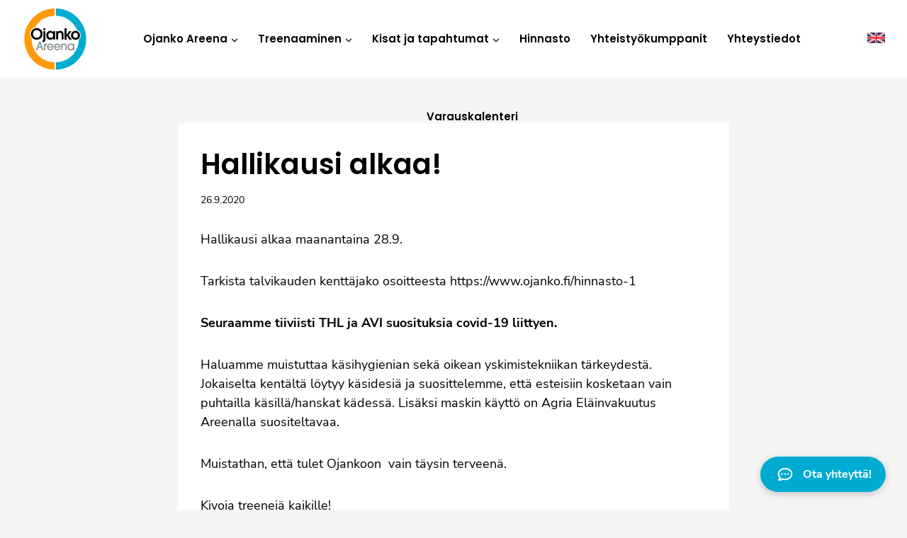

--- FILE ---
content_type: text/html; charset=UTF-8
request_url: https://ojanko.fi/hallikausi-alkaa/
body_size: 29040
content:
<!doctype html><html lang="fi" prefix="og: https://ogp.me/ns#" class="no-js" itemtype="https://schema.org/Blog" itemscope><head><script data-no-optimize="1">var litespeed_docref=sessionStorage.getItem("litespeed_docref");litespeed_docref&&(Object.defineProperty(document,"referrer",{get:function(){return litespeed_docref}}),sessionStorage.removeItem("litespeed_docref"));</script>  <script>(function(w,d,s,l,i){w[l]=w[l]||[];w[l].push({'gtm.start':
new Date().getTime(),event:'gtm.js'});var f=d.getElementsByTagName(s)[0],
j=d.createElement(s),dl=l!='dataLayer'?'&l='+l:'';j.async=true;j.src=
'https://www.googletagmanager.com/gtm.js?id='+i+dl;f.parentNode.insertBefore(j,f);
})(window,document,'script','dataLayer','GTM-MHQN8NZ');</script> <meta charset="UTF-8"><meta name="viewport" content="width=device-width, initial-scale=1, minimum-scale=1"><link rel="profile" href="http://gmpg.org/xfn/11"><link rel="apple-touch-icon" sizes="180x180" href="/apple-touch-icon.png"><link rel="icon" type="image/png" sizes="32x32" href="/favicon-32x32.png"><link rel="icon" type="image/png" sizes="16x16" href="/favicon-16x16.png"><link rel="manifest" href="/site.webmanifest"><link rel="mask-icon" href="/safari-pinned-tab.svg" color="#5bbad5"><meta name="msapplication-TileColor" content="#da532c"><meta name="theme-color" content="#ffffff"> <script id="cookieyes" type="text/javascript" src="https://cdn-cookieyes.com/client_data/70b09b1047c526bee79bec5e/script.js"></script> <title>Hallikausi alkaa! - Ojanko Areena</title><meta name="description" content="Hallikausi alkaa maanantaina 28.9."/><meta name="robots" content="follow, index, max-snippet:-1, max-video-preview:-1, max-image-preview:large"/><link rel="canonical" href="https://ojanko.fi/hallikausi-alkaa/" /><meta property="og:locale" content="fi_FI" /><meta property="og:type" content="article" /><meta property="og:title" content="Hallikausi alkaa! - Ojanko Areena" /><meta property="og:description" content="Hallikausi alkaa maanantaina 28.9." /><meta property="og:url" content="https://ojanko.fi/hallikausi-alkaa/" /><meta property="og:site_name" content="Ojanko Areena" /><meta property="article:section" content="Yleinen" /><meta property="og:updated_time" content="2022-10-04T14:41:18+03:00" /><meta property="og:image" content="https://ojanko.fi/wp-content/uploads/2023/01/ojangon-koiraurheilukeskus-oy-some.jpg" /><meta property="og:image:secure_url" content="https://ojanko.fi/wp-content/uploads/2023/01/ojangon-koiraurheilukeskus-oy-some.jpg" /><meta property="og:image:width" content="1200" /><meta property="og:image:height" content="630" /><meta property="og:image:alt" content="Ojangon Koiraurheilukeskus Oy some" /><meta property="og:image:type" content="image/jpeg" /><meta property="article:published_time" content="2020-09-26T14:40:00+03:00" /><meta property="article:modified_time" content="2022-10-04T14:41:18+03:00" /><meta name="twitter:card" content="summary_large_image" /><meta name="twitter:title" content="Hallikausi alkaa! - Ojanko Areena" /><meta name="twitter:description" content="Hallikausi alkaa maanantaina 28.9." /><meta name="twitter:image" content="https://ojanko.fi/wp-content/uploads/2023/01/ojangon-koiraurheilukeskus-oy-some.jpg" /><meta name="twitter:label1" content="Written by" /><meta name="twitter:data1" content="Helpot Kotisivut" /><meta name="twitter:label2" content="Time to read" /><meta name="twitter:data2" content="Less than a minute" /> <script type="application/ld+json" class="rank-math-schema">{"@context":"https://schema.org","@graph":[{"@type":"Organization","@id":"https://ojanko.fi/#organization","name":"Ojanko Areena","url":"https://ojanko.fi","logo":{"@type":"ImageObject","@id":"https://ojanko.fi/#logo","url":"https://ojanko.fi/wp-content/uploads/2022/08/ojanko-areena-logo.svg","contentUrl":"https://ojanko.fi/wp-content/uploads/2022/08/ojanko-areena-logo.svg","caption":"Ojanko Areena","inLanguage":"fi"}},{"@type":"WebSite","@id":"https://ojanko.fi/#website","url":"https://ojanko.fi","name":"Ojanko Areena","publisher":{"@id":"https://ojanko.fi/#organization"},"inLanguage":"fi"},{"@type":"ImageObject","@id":"https://ojanko.fi/wp-content/uploads/2023/01/ojangon-koiraurheilukeskus-oy-some.jpg","url":"https://ojanko.fi/wp-content/uploads/2023/01/ojangon-koiraurheilukeskus-oy-some.jpg","width":"1200","height":"630","caption":"Ojangon Koiraurheilukeskus Oy some","inLanguage":"fi"},{"@type":"WebPage","@id":"https://ojanko.fi/hallikausi-alkaa/#webpage","url":"https://ojanko.fi/hallikausi-alkaa/","name":"Hallikausi alkaa! - Ojanko Areena","datePublished":"2020-09-26T14:40:00+03:00","dateModified":"2022-10-04T14:41:18+03:00","isPartOf":{"@id":"https://ojanko.fi/#website"},"primaryImageOfPage":{"@id":"https://ojanko.fi/wp-content/uploads/2023/01/ojangon-koiraurheilukeskus-oy-some.jpg"},"inLanguage":"fi"},{"@type":"Person","@id":"https://ojanko.fi/author/bi-helpot/","name":"Helpot Kotisivut","url":"https://ojanko.fi/author/bi-helpot/","image":{"@type":"ImageObject","@id":"https://ojanko.fi/wp-content/litespeed/avatar/3c0f66561369398b5da2342b09acc075.jpg?ver=1768228418","url":"https://ojanko.fi/wp-content/litespeed/avatar/3c0f66561369398b5da2342b09acc075.jpg?ver=1768228418","caption":"Helpot Kotisivut","inLanguage":"fi"},"sameAs":["https://helpotkotisivut.fi"],"worksFor":{"@id":"https://ojanko.fi/#organization"}},{"@type":"BlogPosting","headline":"Hallikausi alkaa! - Ojanko Areena","datePublished":"2020-09-26T14:40:00+03:00","dateModified":"2022-10-04T14:41:18+03:00","articleSection":"Yleinen","author":{"@id":"https://ojanko.fi/author/bi-helpot/","name":"Helpot Kotisivut"},"publisher":{"@id":"https://ojanko.fi/#organization"},"description":"Hallikausi alkaa maanantaina 28.9.","name":"Hallikausi alkaa! - Ojanko Areena","@id":"https://ojanko.fi/hallikausi-alkaa/#richSnippet","isPartOf":{"@id":"https://ojanko.fi/hallikausi-alkaa/#webpage"},"image":{"@id":"https://ojanko.fi/wp-content/uploads/2023/01/ojangon-koiraurheilukeskus-oy-some.jpg"},"inLanguage":"fi","mainEntityOfPage":{"@id":"https://ojanko.fi/hallikausi-alkaa/#webpage"}}]}</script> <link rel='preconnect' href='https://www.youtube.com' /><link rel='preconnect' href='https://youtu.be' /><link rel="alternate" type="application/rss+xml" title="Ojanko Areena &raquo; syöte" href="https://ojanko.fi/feed/" /><link rel="alternate" type="application/rss+xml" title="Ojanko Areena &raquo; kommenttien syöte" href="https://ojanko.fi/comments/feed/" /> <script src="[data-uri]" defer></script> <link rel="alternate" title="oEmbed (JSON)" type="application/json+oembed" href="https://ojanko.fi/wp-json/oembed/1.0/embed?url=https%3A%2F%2Fojanko.fi%2Fhallikausi-alkaa%2F" /><link rel="alternate" title="oEmbed (XML)" type="text/xml+oembed" href="https://ojanko.fi/wp-json/oembed/1.0/embed?url=https%3A%2F%2Fojanko.fi%2Fhallikausi-alkaa%2F&#038;format=xml" /><style id='wp-img-auto-sizes-contain-inline-css'>img:is([sizes=auto i],[sizes^="auto," i]){contain-intrinsic-size:3000px 1500px}
/*# sourceURL=wp-img-auto-sizes-contain-inline-css */</style><style>#footer{content-visibility:auto;contain-intrinsic-size:1px 1000px;}</style><link data-optimized="1" rel='stylesheet' id='kadence-blocks-rowlayout-css' href='https://ojanko.fi/wp-content/litespeed/css/8c724d9bed2e63eaf5d974e5d137f53a.css?ver=1a960' media='all' /><link data-optimized="1" rel='stylesheet' id='kadence-blocks-column-css' href='https://ojanko.fi/wp-content/litespeed/css/f9fd56544aea020c13444891104fb336.css?ver=a6b76' media='all' /><style id='kadence-blocks-advancedheading-inline-css'>.wp-block-kadence-advancedheading mark{background:transparent;border-style:solid;border-width:0}
	.wp-block-kadence-advancedheading mark.kt-highlight{color:#f76a0c;}
	.kb-adv-heading-icon{display: inline-flex;justify-content: center;align-items: center;}
	.is-layout-constrained > .kb-advanced-heading-link {display: block;}.wp-block-kadence-advancedheading.has-background{padding: 0;}	.single-content .kadence-advanced-heading-wrapper h1,
	.single-content .kadence-advanced-heading-wrapper h2,
	.single-content .kadence-advanced-heading-wrapper h3,
	.single-content .kadence-advanced-heading-wrapper h4,
	.single-content .kadence-advanced-heading-wrapper h5,
	.single-content .kadence-advanced-heading-wrapper h6 {margin: 1.5em 0 .5em;}
	.single-content .kadence-advanced-heading-wrapper+* { margin-top:0;}.kb-screen-reader-text{position:absolute;width:1px;height:1px;padding:0;margin:-1px;overflow:hidden;clip:rect(0,0,0,0);}
/*# sourceURL=kadence-blocks-advancedheading-inline-css */</style><link data-optimized="1" rel='stylesheet' id='kadence-blocks-iconlist-css' href='https://ojanko.fi/wp-content/litespeed/css/889e6ac9c4fa6350283a0222c627d846.css?ver=6f995' media='all' /><link data-optimized="1" rel='stylesheet' id='wp-block-library-css' href='https://ojanko.fi/wp-content/litespeed/css/818beaaff63908d3286ceb122275e81b.css?ver=5e81b' media='all' /><style id='wp-block-paragraph-inline-css'>.is-small-text{font-size:.875em}.is-regular-text{font-size:1em}.is-large-text{font-size:2.25em}.is-larger-text{font-size:3em}.has-drop-cap:not(:focus):first-letter{float:left;font-size:8.4em;font-style:normal;font-weight:100;line-height:.68;margin:.05em .1em 0 0;text-transform:uppercase}body.rtl .has-drop-cap:not(:focus):first-letter{float:none;margin-left:.1em}p.has-drop-cap.has-background{overflow:hidden}:root :where(p.has-background){padding:1.25em 2.375em}:where(p.has-text-color:not(.has-link-color)) a{color:inherit}p.has-text-align-left[style*="writing-mode:vertical-lr"],p.has-text-align-right[style*="writing-mode:vertical-rl"]{rotate:180deg}
/*# sourceURL=https://ojanko.fi/wp-includes/blocks/paragraph/style.min.css */</style><style id='wp-block-social-links-inline-css'>.wp-block-social-links{background:none;box-sizing:border-box;margin-left:0;padding-left:0;padding-right:0;text-indent:0}.wp-block-social-links .wp-social-link a,.wp-block-social-links .wp-social-link a:hover{border-bottom:0;box-shadow:none;text-decoration:none}.wp-block-social-links .wp-social-link svg{height:1em;width:1em}.wp-block-social-links .wp-social-link span:not(.screen-reader-text){font-size:.65em;margin-left:.5em;margin-right:.5em}.wp-block-social-links.has-small-icon-size{font-size:16px}.wp-block-social-links,.wp-block-social-links.has-normal-icon-size{font-size:24px}.wp-block-social-links.has-large-icon-size{font-size:36px}.wp-block-social-links.has-huge-icon-size{font-size:48px}.wp-block-social-links.aligncenter{display:flex;justify-content:center}.wp-block-social-links.alignright{justify-content:flex-end}.wp-block-social-link{border-radius:9999px;display:block}@media not (prefers-reduced-motion){.wp-block-social-link{transition:transform .1s ease}}.wp-block-social-link{height:auto}.wp-block-social-link a{align-items:center;display:flex;line-height:0}.wp-block-social-link:hover{transform:scale(1.1)}.wp-block-social-links .wp-block-social-link.wp-social-link{display:inline-block;margin:0;padding:0}.wp-block-social-links .wp-block-social-link.wp-social-link .wp-block-social-link-anchor,.wp-block-social-links .wp-block-social-link.wp-social-link .wp-block-social-link-anchor svg,.wp-block-social-links .wp-block-social-link.wp-social-link .wp-block-social-link-anchor:active,.wp-block-social-links .wp-block-social-link.wp-social-link .wp-block-social-link-anchor:hover,.wp-block-social-links .wp-block-social-link.wp-social-link .wp-block-social-link-anchor:visited{color:currentColor;fill:currentColor}:where(.wp-block-social-links:not(.is-style-logos-only)) .wp-social-link{background-color:#f0f0f0;color:#444}:where(.wp-block-social-links:not(.is-style-logos-only)) .wp-social-link-amazon{background-color:#f90;color:#fff}:where(.wp-block-social-links:not(.is-style-logos-only)) .wp-social-link-bandcamp{background-color:#1ea0c3;color:#fff}:where(.wp-block-social-links:not(.is-style-logos-only)) .wp-social-link-behance{background-color:#0757fe;color:#fff}:where(.wp-block-social-links:not(.is-style-logos-only)) .wp-social-link-bluesky{background-color:#0a7aff;color:#fff}:where(.wp-block-social-links:not(.is-style-logos-only)) .wp-social-link-codepen{background-color:#1e1f26;color:#fff}:where(.wp-block-social-links:not(.is-style-logos-only)) .wp-social-link-deviantart{background-color:#02e49b;color:#fff}:where(.wp-block-social-links:not(.is-style-logos-only)) .wp-social-link-discord{background-color:#5865f2;color:#fff}:where(.wp-block-social-links:not(.is-style-logos-only)) .wp-social-link-dribbble{background-color:#e94c89;color:#fff}:where(.wp-block-social-links:not(.is-style-logos-only)) .wp-social-link-dropbox{background-color:#4280ff;color:#fff}:where(.wp-block-social-links:not(.is-style-logos-only)) .wp-social-link-etsy{background-color:#f45800;color:#fff}:where(.wp-block-social-links:not(.is-style-logos-only)) .wp-social-link-facebook{background-color:#0866ff;color:#fff}:where(.wp-block-social-links:not(.is-style-logos-only)) .wp-social-link-fivehundredpx{background-color:#000;color:#fff}:where(.wp-block-social-links:not(.is-style-logos-only)) .wp-social-link-flickr{background-color:#0461dd;color:#fff}:where(.wp-block-social-links:not(.is-style-logos-only)) .wp-social-link-foursquare{background-color:#e65678;color:#fff}:where(.wp-block-social-links:not(.is-style-logos-only)) .wp-social-link-github{background-color:#24292d;color:#fff}:where(.wp-block-social-links:not(.is-style-logos-only)) .wp-social-link-goodreads{background-color:#eceadd;color:#382110}:where(.wp-block-social-links:not(.is-style-logos-only)) .wp-social-link-google{background-color:#ea4434;color:#fff}:where(.wp-block-social-links:not(.is-style-logos-only)) .wp-social-link-gravatar{background-color:#1d4fc4;color:#fff}:where(.wp-block-social-links:not(.is-style-logos-only)) .wp-social-link-instagram{background-color:#f00075;color:#fff}:where(.wp-block-social-links:not(.is-style-logos-only)) .wp-social-link-lastfm{background-color:#e21b24;color:#fff}:where(.wp-block-social-links:not(.is-style-logos-only)) .wp-social-link-linkedin{background-color:#0d66c2;color:#fff}:where(.wp-block-social-links:not(.is-style-logos-only)) .wp-social-link-mastodon{background-color:#3288d4;color:#fff}:where(.wp-block-social-links:not(.is-style-logos-only)) .wp-social-link-medium{background-color:#000;color:#fff}:where(.wp-block-social-links:not(.is-style-logos-only)) .wp-social-link-meetup{background-color:#f6405f;color:#fff}:where(.wp-block-social-links:not(.is-style-logos-only)) .wp-social-link-patreon{background-color:#000;color:#fff}:where(.wp-block-social-links:not(.is-style-logos-only)) .wp-social-link-pinterest{background-color:#e60122;color:#fff}:where(.wp-block-social-links:not(.is-style-logos-only)) .wp-social-link-pocket{background-color:#ef4155;color:#fff}:where(.wp-block-social-links:not(.is-style-logos-only)) .wp-social-link-reddit{background-color:#ff4500;color:#fff}:where(.wp-block-social-links:not(.is-style-logos-only)) .wp-social-link-skype{background-color:#0478d7;color:#fff}:where(.wp-block-social-links:not(.is-style-logos-only)) .wp-social-link-snapchat{background-color:#fefc00;color:#fff;stroke:#000}:where(.wp-block-social-links:not(.is-style-logos-only)) .wp-social-link-soundcloud{background-color:#ff5600;color:#fff}:where(.wp-block-social-links:not(.is-style-logos-only)) .wp-social-link-spotify{background-color:#1bd760;color:#fff}:where(.wp-block-social-links:not(.is-style-logos-only)) .wp-social-link-telegram{background-color:#2aabee;color:#fff}:where(.wp-block-social-links:not(.is-style-logos-only)) .wp-social-link-threads{background-color:#000;color:#fff}:where(.wp-block-social-links:not(.is-style-logos-only)) .wp-social-link-tiktok{background-color:#000;color:#fff}:where(.wp-block-social-links:not(.is-style-logos-only)) .wp-social-link-tumblr{background-color:#011835;color:#fff}:where(.wp-block-social-links:not(.is-style-logos-only)) .wp-social-link-twitch{background-color:#6440a4;color:#fff}:where(.wp-block-social-links:not(.is-style-logos-only)) .wp-social-link-twitter{background-color:#1da1f2;color:#fff}:where(.wp-block-social-links:not(.is-style-logos-only)) .wp-social-link-vimeo{background-color:#1eb7ea;color:#fff}:where(.wp-block-social-links:not(.is-style-logos-only)) .wp-social-link-vk{background-color:#4680c2;color:#fff}:where(.wp-block-social-links:not(.is-style-logos-only)) .wp-social-link-wordpress{background-color:#3499cd;color:#fff}:where(.wp-block-social-links:not(.is-style-logos-only)) .wp-social-link-whatsapp{background-color:#25d366;color:#fff}:where(.wp-block-social-links:not(.is-style-logos-only)) .wp-social-link-x{background-color:#000;color:#fff}:where(.wp-block-social-links:not(.is-style-logos-only)) .wp-social-link-yelp{background-color:#d32422;color:#fff}:where(.wp-block-social-links:not(.is-style-logos-only)) .wp-social-link-youtube{background-color:red;color:#fff}:where(.wp-block-social-links.is-style-logos-only) .wp-social-link{background:none}:where(.wp-block-social-links.is-style-logos-only) .wp-social-link svg{height:1.25em;width:1.25em}:where(.wp-block-social-links.is-style-logos-only) .wp-social-link-amazon{color:#f90}:where(.wp-block-social-links.is-style-logos-only) .wp-social-link-bandcamp{color:#1ea0c3}:where(.wp-block-social-links.is-style-logos-only) .wp-social-link-behance{color:#0757fe}:where(.wp-block-social-links.is-style-logos-only) .wp-social-link-bluesky{color:#0a7aff}:where(.wp-block-social-links.is-style-logos-only) .wp-social-link-codepen{color:#1e1f26}:where(.wp-block-social-links.is-style-logos-only) .wp-social-link-deviantart{color:#02e49b}:where(.wp-block-social-links.is-style-logos-only) .wp-social-link-discord{color:#5865f2}:where(.wp-block-social-links.is-style-logos-only) .wp-social-link-dribbble{color:#e94c89}:where(.wp-block-social-links.is-style-logos-only) .wp-social-link-dropbox{color:#4280ff}:where(.wp-block-social-links.is-style-logos-only) .wp-social-link-etsy{color:#f45800}:where(.wp-block-social-links.is-style-logos-only) .wp-social-link-facebook{color:#0866ff}:where(.wp-block-social-links.is-style-logos-only) .wp-social-link-fivehundredpx{color:#000}:where(.wp-block-social-links.is-style-logos-only) .wp-social-link-flickr{color:#0461dd}:where(.wp-block-social-links.is-style-logos-only) .wp-social-link-foursquare{color:#e65678}:where(.wp-block-social-links.is-style-logos-only) .wp-social-link-github{color:#24292d}:where(.wp-block-social-links.is-style-logos-only) .wp-social-link-goodreads{color:#382110}:where(.wp-block-social-links.is-style-logos-only) .wp-social-link-google{color:#ea4434}:where(.wp-block-social-links.is-style-logos-only) .wp-social-link-gravatar{color:#1d4fc4}:where(.wp-block-social-links.is-style-logos-only) .wp-social-link-instagram{color:#f00075}:where(.wp-block-social-links.is-style-logos-only) .wp-social-link-lastfm{color:#e21b24}:where(.wp-block-social-links.is-style-logos-only) .wp-social-link-linkedin{color:#0d66c2}:where(.wp-block-social-links.is-style-logos-only) .wp-social-link-mastodon{color:#3288d4}:where(.wp-block-social-links.is-style-logos-only) .wp-social-link-medium{color:#000}:where(.wp-block-social-links.is-style-logos-only) .wp-social-link-meetup{color:#f6405f}:where(.wp-block-social-links.is-style-logos-only) .wp-social-link-patreon{color:#000}:where(.wp-block-social-links.is-style-logos-only) .wp-social-link-pinterest{color:#e60122}:where(.wp-block-social-links.is-style-logos-only) .wp-social-link-pocket{color:#ef4155}:where(.wp-block-social-links.is-style-logos-only) .wp-social-link-reddit{color:#ff4500}:where(.wp-block-social-links.is-style-logos-only) .wp-social-link-skype{color:#0478d7}:where(.wp-block-social-links.is-style-logos-only) .wp-social-link-snapchat{color:#fff;stroke:#000}:where(.wp-block-social-links.is-style-logos-only) .wp-social-link-soundcloud{color:#ff5600}:where(.wp-block-social-links.is-style-logos-only) .wp-social-link-spotify{color:#1bd760}:where(.wp-block-social-links.is-style-logos-only) .wp-social-link-telegram{color:#2aabee}:where(.wp-block-social-links.is-style-logos-only) .wp-social-link-threads{color:#000}:where(.wp-block-social-links.is-style-logos-only) .wp-social-link-tiktok{color:#000}:where(.wp-block-social-links.is-style-logos-only) .wp-social-link-tumblr{color:#011835}:where(.wp-block-social-links.is-style-logos-only) .wp-social-link-twitch{color:#6440a4}:where(.wp-block-social-links.is-style-logos-only) .wp-social-link-twitter{color:#1da1f2}:where(.wp-block-social-links.is-style-logos-only) .wp-social-link-vimeo{color:#1eb7ea}:where(.wp-block-social-links.is-style-logos-only) .wp-social-link-vk{color:#4680c2}:where(.wp-block-social-links.is-style-logos-only) .wp-social-link-whatsapp{color:#25d366}:where(.wp-block-social-links.is-style-logos-only) .wp-social-link-wordpress{color:#3499cd}:where(.wp-block-social-links.is-style-logos-only) .wp-social-link-x{color:#000}:where(.wp-block-social-links.is-style-logos-only) .wp-social-link-yelp{color:#d32422}:where(.wp-block-social-links.is-style-logos-only) .wp-social-link-youtube{color:red}.wp-block-social-links.is-style-pill-shape .wp-social-link{width:auto}:root :where(.wp-block-social-links .wp-social-link a){padding:.25em}:root :where(.wp-block-social-links.is-style-logos-only .wp-social-link a){padding:0}:root :where(.wp-block-social-links.is-style-pill-shape .wp-social-link a){padding-left:.6666666667em;padding-right:.6666666667em}.wp-block-social-links:not(.has-icon-color):not(.has-icon-background-color) .wp-social-link-snapchat .wp-block-social-link-label{color:#000}
/*# sourceURL=https://ojanko.fi/wp-includes/blocks/social-links/style.min.css */</style><style id='global-styles-inline-css'>:root{--wp--preset--aspect-ratio--square: 1;--wp--preset--aspect-ratio--4-3: 4/3;--wp--preset--aspect-ratio--3-4: 3/4;--wp--preset--aspect-ratio--3-2: 3/2;--wp--preset--aspect-ratio--2-3: 2/3;--wp--preset--aspect-ratio--16-9: 16/9;--wp--preset--aspect-ratio--9-16: 9/16;--wp--preset--color--black: #000000;--wp--preset--color--cyan-bluish-gray: #abb8c3;--wp--preset--color--white: #ffffff;--wp--preset--color--pale-pink: #f78da7;--wp--preset--color--vivid-red: #cf2e2e;--wp--preset--color--luminous-vivid-orange: #ff6900;--wp--preset--color--luminous-vivid-amber: #fcb900;--wp--preset--color--light-green-cyan: #7bdcb5;--wp--preset--color--vivid-green-cyan: #00d084;--wp--preset--color--pale-cyan-blue: #8ed1fc;--wp--preset--color--vivid-cyan-blue: #0693e3;--wp--preset--color--vivid-purple: #9b51e0;--wp--preset--color--theme-palette-1: var(--global-palette1);--wp--preset--color--theme-palette-2: var(--global-palette2);--wp--preset--color--theme-palette-3: var(--global-palette3);--wp--preset--color--theme-palette-4: var(--global-palette4);--wp--preset--color--theme-palette-5: var(--global-palette5);--wp--preset--color--theme-palette-6: var(--global-palette6);--wp--preset--color--theme-palette-7: var(--global-palette7);--wp--preset--color--theme-palette-8: var(--global-palette8);--wp--preset--color--theme-palette-9: var(--global-palette9);--wp--preset--color--theme-palette-10: var(--global-palette10);--wp--preset--color--theme-palette-11: var(--global-palette11);--wp--preset--color--theme-palette-12: var(--global-palette12);--wp--preset--color--theme-palette-13: var(--global-palette13);--wp--preset--color--theme-palette-14: var(--global-palette14);--wp--preset--color--theme-palette-15: var(--global-palette15);--wp--preset--gradient--vivid-cyan-blue-to-vivid-purple: linear-gradient(135deg,rgb(6,147,227) 0%,rgb(155,81,224) 100%);--wp--preset--gradient--light-green-cyan-to-vivid-green-cyan: linear-gradient(135deg,rgb(122,220,180) 0%,rgb(0,208,130) 100%);--wp--preset--gradient--luminous-vivid-amber-to-luminous-vivid-orange: linear-gradient(135deg,rgb(252,185,0) 0%,rgb(255,105,0) 100%);--wp--preset--gradient--luminous-vivid-orange-to-vivid-red: linear-gradient(135deg,rgb(255,105,0) 0%,rgb(207,46,46) 100%);--wp--preset--gradient--very-light-gray-to-cyan-bluish-gray: linear-gradient(135deg,rgb(238,238,238) 0%,rgb(169,184,195) 100%);--wp--preset--gradient--cool-to-warm-spectrum: linear-gradient(135deg,rgb(74,234,220) 0%,rgb(151,120,209) 20%,rgb(207,42,186) 40%,rgb(238,44,130) 60%,rgb(251,105,98) 80%,rgb(254,248,76) 100%);--wp--preset--gradient--blush-light-purple: linear-gradient(135deg,rgb(255,206,236) 0%,rgb(152,150,240) 100%);--wp--preset--gradient--blush-bordeaux: linear-gradient(135deg,rgb(254,205,165) 0%,rgb(254,45,45) 50%,rgb(107,0,62) 100%);--wp--preset--gradient--luminous-dusk: linear-gradient(135deg,rgb(255,203,112) 0%,rgb(199,81,192) 50%,rgb(65,88,208) 100%);--wp--preset--gradient--pale-ocean: linear-gradient(135deg,rgb(255,245,203) 0%,rgb(182,227,212) 50%,rgb(51,167,181) 100%);--wp--preset--gradient--electric-grass: linear-gradient(135deg,rgb(202,248,128) 0%,rgb(113,206,126) 100%);--wp--preset--gradient--midnight: linear-gradient(135deg,rgb(2,3,129) 0%,rgb(40,116,252) 100%);--wp--preset--font-size--small: var(--global-font-size-small);--wp--preset--font-size--medium: var(--global-font-size-medium);--wp--preset--font-size--large: var(--global-font-size-large);--wp--preset--font-size--x-large: 42px;--wp--preset--font-size--larger: var(--global-font-size-larger);--wp--preset--font-size--xxlarge: var(--global-font-size-xxlarge);--wp--preset--spacing--20: 0.44rem;--wp--preset--spacing--30: 0.67rem;--wp--preset--spacing--40: 1rem;--wp--preset--spacing--50: 1.5rem;--wp--preset--spacing--60: 2.25rem;--wp--preset--spacing--70: 3.38rem;--wp--preset--spacing--80: 5.06rem;--wp--preset--shadow--natural: 6px 6px 9px rgba(0, 0, 0, 0.2);--wp--preset--shadow--deep: 12px 12px 50px rgba(0, 0, 0, 0.4);--wp--preset--shadow--sharp: 6px 6px 0px rgba(0, 0, 0, 0.2);--wp--preset--shadow--outlined: 6px 6px 0px -3px rgb(255, 255, 255), 6px 6px rgb(0, 0, 0);--wp--preset--shadow--crisp: 6px 6px 0px rgb(0, 0, 0);}:where(.is-layout-flex){gap: 0.5em;}:where(.is-layout-grid){gap: 0.5em;}body .is-layout-flex{display: flex;}.is-layout-flex{flex-wrap: wrap;align-items: center;}.is-layout-flex > :is(*, div){margin: 0;}body .is-layout-grid{display: grid;}.is-layout-grid > :is(*, div){margin: 0;}:where(.wp-block-columns.is-layout-flex){gap: 2em;}:where(.wp-block-columns.is-layout-grid){gap: 2em;}:where(.wp-block-post-template.is-layout-flex){gap: 1.25em;}:where(.wp-block-post-template.is-layout-grid){gap: 1.25em;}.has-black-color{color: var(--wp--preset--color--black) !important;}.has-cyan-bluish-gray-color{color: var(--wp--preset--color--cyan-bluish-gray) !important;}.has-white-color{color: var(--wp--preset--color--white) !important;}.has-pale-pink-color{color: var(--wp--preset--color--pale-pink) !important;}.has-vivid-red-color{color: var(--wp--preset--color--vivid-red) !important;}.has-luminous-vivid-orange-color{color: var(--wp--preset--color--luminous-vivid-orange) !important;}.has-luminous-vivid-amber-color{color: var(--wp--preset--color--luminous-vivid-amber) !important;}.has-light-green-cyan-color{color: var(--wp--preset--color--light-green-cyan) !important;}.has-vivid-green-cyan-color{color: var(--wp--preset--color--vivid-green-cyan) !important;}.has-pale-cyan-blue-color{color: var(--wp--preset--color--pale-cyan-blue) !important;}.has-vivid-cyan-blue-color{color: var(--wp--preset--color--vivid-cyan-blue) !important;}.has-vivid-purple-color{color: var(--wp--preset--color--vivid-purple) !important;}.has-black-background-color{background-color: var(--wp--preset--color--black) !important;}.has-cyan-bluish-gray-background-color{background-color: var(--wp--preset--color--cyan-bluish-gray) !important;}.has-white-background-color{background-color: var(--wp--preset--color--white) !important;}.has-pale-pink-background-color{background-color: var(--wp--preset--color--pale-pink) !important;}.has-vivid-red-background-color{background-color: var(--wp--preset--color--vivid-red) !important;}.has-luminous-vivid-orange-background-color{background-color: var(--wp--preset--color--luminous-vivid-orange) !important;}.has-luminous-vivid-amber-background-color{background-color: var(--wp--preset--color--luminous-vivid-amber) !important;}.has-light-green-cyan-background-color{background-color: var(--wp--preset--color--light-green-cyan) !important;}.has-vivid-green-cyan-background-color{background-color: var(--wp--preset--color--vivid-green-cyan) !important;}.has-pale-cyan-blue-background-color{background-color: var(--wp--preset--color--pale-cyan-blue) !important;}.has-vivid-cyan-blue-background-color{background-color: var(--wp--preset--color--vivid-cyan-blue) !important;}.has-vivid-purple-background-color{background-color: var(--wp--preset--color--vivid-purple) !important;}.has-black-border-color{border-color: var(--wp--preset--color--black) !important;}.has-cyan-bluish-gray-border-color{border-color: var(--wp--preset--color--cyan-bluish-gray) !important;}.has-white-border-color{border-color: var(--wp--preset--color--white) !important;}.has-pale-pink-border-color{border-color: var(--wp--preset--color--pale-pink) !important;}.has-vivid-red-border-color{border-color: var(--wp--preset--color--vivid-red) !important;}.has-luminous-vivid-orange-border-color{border-color: var(--wp--preset--color--luminous-vivid-orange) !important;}.has-luminous-vivid-amber-border-color{border-color: var(--wp--preset--color--luminous-vivid-amber) !important;}.has-light-green-cyan-border-color{border-color: var(--wp--preset--color--light-green-cyan) !important;}.has-vivid-green-cyan-border-color{border-color: var(--wp--preset--color--vivid-green-cyan) !important;}.has-pale-cyan-blue-border-color{border-color: var(--wp--preset--color--pale-cyan-blue) !important;}.has-vivid-cyan-blue-border-color{border-color: var(--wp--preset--color--vivid-cyan-blue) !important;}.has-vivid-purple-border-color{border-color: var(--wp--preset--color--vivid-purple) !important;}.has-vivid-cyan-blue-to-vivid-purple-gradient-background{background: var(--wp--preset--gradient--vivid-cyan-blue-to-vivid-purple) !important;}.has-light-green-cyan-to-vivid-green-cyan-gradient-background{background: var(--wp--preset--gradient--light-green-cyan-to-vivid-green-cyan) !important;}.has-luminous-vivid-amber-to-luminous-vivid-orange-gradient-background{background: var(--wp--preset--gradient--luminous-vivid-amber-to-luminous-vivid-orange) !important;}.has-luminous-vivid-orange-to-vivid-red-gradient-background{background: var(--wp--preset--gradient--luminous-vivid-orange-to-vivid-red) !important;}.has-very-light-gray-to-cyan-bluish-gray-gradient-background{background: var(--wp--preset--gradient--very-light-gray-to-cyan-bluish-gray) !important;}.has-cool-to-warm-spectrum-gradient-background{background: var(--wp--preset--gradient--cool-to-warm-spectrum) !important;}.has-blush-light-purple-gradient-background{background: var(--wp--preset--gradient--blush-light-purple) !important;}.has-blush-bordeaux-gradient-background{background: var(--wp--preset--gradient--blush-bordeaux) !important;}.has-luminous-dusk-gradient-background{background: var(--wp--preset--gradient--luminous-dusk) !important;}.has-pale-ocean-gradient-background{background: var(--wp--preset--gradient--pale-ocean) !important;}.has-electric-grass-gradient-background{background: var(--wp--preset--gradient--electric-grass) !important;}.has-midnight-gradient-background{background: var(--wp--preset--gradient--midnight) !important;}.has-small-font-size{font-size: var(--wp--preset--font-size--small) !important;}.has-medium-font-size{font-size: var(--wp--preset--font-size--medium) !important;}.has-large-font-size{font-size: var(--wp--preset--font-size--large) !important;}.has-x-large-font-size{font-size: var(--wp--preset--font-size--x-large) !important;}
/*# sourceURL=global-styles-inline-css */</style><style id='core-block-supports-inline-css'>.wp-container-core-social-links-is-layout-ad2f72ca{flex-wrap:nowrap;}
/*# sourceURL=core-block-supports-inline-css */</style><style id='classic-theme-styles-inline-css'>/*! This file is auto-generated */
.wp-block-button__link{color:#fff;background-color:#32373c;border-radius:9999px;box-shadow:none;text-decoration:none;padding:calc(.667em + 2px) calc(1.333em + 2px);font-size:1.125em}.wp-block-file__button{background:#32373c;color:#fff;text-decoration:none}
/*# sourceURL=/wp-includes/css/classic-themes.min.css */</style><link data-optimized="1" rel='stylesheet' id='child-theme-css' href='https://ojanko.fi/wp-content/litespeed/css/21d2f402de3bb517d7b91d1d8f6bfb7b.css?ver=90d74' media='all' /><link data-optimized="1" rel='stylesheet' id='kadence-global-css' href='https://ojanko.fi/wp-content/litespeed/css/1c20de526f5cd0c75b57e9f33d31e53c.css?ver=bf6b6' media='all' /><style id='kadence-global-inline-css'>/* Kadence Base CSS */
:root{--global-palette1:#00abd1;--global-palette2:#ff9a17;--global-palette3:#000000;--global-palette4:#1e1e1e;--global-palette5:#4A5568;--global-palette6:#718096;--global-palette7:#ffebd1;--global-palette8:#e1e1e1;--global-palette9:#ffffff;--global-palette10:oklch(from var(--global-palette1) calc(l + 0.10 * (1 - l)) calc(c * 1.00) calc(h + 180) / 100%);--global-palette11:#13612e;--global-palette12:#1159af;--global-palette13:#b82105;--global-palette14:#f7630c;--global-palette15:#f5a524;--global-palette9rgb:255, 255, 255;--global-palette-highlight:var(--global-palette3);--global-palette-highlight-alt:var(--global-palette2);--global-palette-highlight-alt2:var(--global-palette9);--global-palette-btn-bg:var(--global-palette1);--global-palette-btn-bg-hover:var(--global-palette2);--global-palette-btn:var(--global-palette9);--global-palette-btn-hover:var(--global-palette9);--global-palette-btn-sec-bg:var(--global-palette7);--global-palette-btn-sec-bg-hover:var(--global-palette2);--global-palette-btn-sec:var(--global-palette3);--global-palette-btn-sec-hover:var(--global-palette9);--global-body-font-family:'Nunito Sans', sans-serif;--global-heading-font-family:Poppins, sans-serif;--global-primary-nav-font-family:Poppins, sans-serif;--global-fallback-font:sans-serif;--global-display-fallback-font:sans-serif;--global-content-width:1290px;--global-content-wide-width:calc(1290px + 230px);--global-content-narrow-width:842px;--global-content-edge-padding:2rem;--global-content-boxed-padding:2rem;--global-calc-content-width:calc(1290px - var(--global-content-edge-padding) - var(--global-content-edge-padding) );--wp--style--global--content-size:var(--global-calc-content-width);}.wp-site-blocks{--global-vw:calc( 100vw - ( 0.5 * var(--scrollbar-offset)));}body{background:var(--global-palette8);}body, input, select, optgroup, textarea{font-style:normal;font-weight:normal;font-size:1.125rem;line-height:1.5;font-family:var(--global-body-font-family);color:var(--global-palette3);}.content-bg, body.content-style-unboxed .site{background:var(--global-palette9);}@media all and (max-width: 767px){body{font-size:0.938rem;}}h1,h2,h3,h4,h5,h6{font-family:var(--global-heading-font-family);}h1{font-style:normal;font-weight:600;font-size:2.5rem;line-height:1.3;color:var(--global-palette3);}h2{font-style:normal;font-weight:600;font-size:2.1rem;line-height:1.3;color:var(--global-palette3);}h3{font-style:normal;font-weight:600;font-size:1.7rem;line-height:1.3;color:var(--global-palette3);}h4{font-style:normal;font-weight:600;font-size:1.5rem;line-height:1.3;color:var(--global-palette3);}h5{font-style:normal;font-weight:600;font-size:1.25rem;line-height:1.3;color:var(--global-palette3);}h6{font-style:normal;font-weight:600;font-size:1.1rem;line-height:1.3;color:var(--global-palette3);}@media all and (max-width: 1024px){h1{font-size:2.1rem;}h2{font-size:1.7rem;}h3{font-size:1.4rem;}h4{font-size:1.25rem;}h5{font-size:1.1rem;}}@media all and (max-width: 767px){h1{font-size:1.813rem;}h2{font-size:1.563rem;}h3{font-size:1.25rem;}h4{font-size:1.1rem;}}.entry-hero .kadence-breadcrumbs{max-width:1290px;}.site-container, .site-header-row-layout-contained, .site-footer-row-layout-contained, .entry-hero-layout-contained, .comments-area, .alignfull > .wp-block-cover__inner-container, .alignwide > .wp-block-cover__inner-container{max-width:var(--global-content-width);}.content-width-narrow .content-container.site-container, .content-width-narrow .hero-container.site-container{max-width:var(--global-content-narrow-width);}@media all and (min-width: 1520px){.wp-site-blocks .content-container  .alignwide{margin-left:-115px;margin-right:-115px;width:unset;max-width:unset;}}@media all and (min-width: 1102px){.content-width-narrow .wp-site-blocks .content-container .alignwide{margin-left:-130px;margin-right:-130px;width:unset;max-width:unset;}}.content-style-boxed .wp-site-blocks .entry-content .alignwide{margin-left:calc( -1 * var( --global-content-boxed-padding ) );margin-right:calc( -1 * var( --global-content-boxed-padding ) );}.content-area{margin-top:4rem;margin-bottom:4rem;}@media all and (max-width: 1024px){.content-area{margin-top:2rem;margin-bottom:2rem;}}@media all and (max-width: 767px){.content-area{margin-top:2rem;margin-bottom:2rem;}}@media all and (max-width: 1024px){:root{--global-content-edge-padding:2rem;--global-content-boxed-padding:2rem;}}@media all and (max-width: 767px){:root{--global-content-edge-padding:1rem;--global-content-boxed-padding:1rem;}}.entry-content-wrap{padding:2rem;}@media all and (max-width: 1024px){.entry-content-wrap{padding:2rem;}}@media all and (max-width: 767px){.entry-content-wrap{padding:1rem;}}.entry.single-entry{box-shadow:0px 0px 0px 0px rgba(0,0,0,0);}.entry.loop-entry{box-shadow:0px 0px 0px 0px rgba(0,0,0,0);}.loop-entry .entry-content-wrap{padding:2rem;}@media all and (max-width: 1024px){.loop-entry .entry-content-wrap{padding:2rem;}}@media all and (max-width: 767px){.loop-entry .entry-content-wrap{padding:1rem;}}button, .button, .wp-block-button__link, input[type="button"], input[type="reset"], input[type="submit"], .fl-button, .elementor-button-wrapper .elementor-button, .wc-block-components-checkout-place-order-button, .wc-block-cart__submit{font-style:normal;font-weight:600;font-size:1.063rem;font-family:Poppins, sans-serif;border-radius:22px;padding:0.5rem 1.5rem 0.5rem 1.5rem;box-shadow:0px 0px 0px 0px rgba(0,0,0,0);}.wp-block-button.is-style-outline .wp-block-button__link{padding:0.5rem 1.5rem 0.5rem 1.5rem;}button:hover, button:focus, button:active, .button:hover, .button:focus, .button:active, .wp-block-button__link:hover, .wp-block-button__link:focus, .wp-block-button__link:active, input[type="button"]:hover, input[type="button"]:focus, input[type="button"]:active, input[type="reset"]:hover, input[type="reset"]:focus, input[type="reset"]:active, input[type="submit"]:hover, input[type="submit"]:focus, input[type="submit"]:active, .elementor-button-wrapper .elementor-button:hover, .elementor-button-wrapper .elementor-button:focus, .elementor-button-wrapper .elementor-button:active, .wc-block-cart__submit:hover{box-shadow:0px 0px 0px 0px rgba(0,0,0,0);}.kb-button.kb-btn-global-outline.kb-btn-global-inherit{padding-top:calc(0.5rem - 2px);padding-right:calc(1.5rem - 2px);padding-bottom:calc(0.5rem - 2px);padding-left:calc(1.5rem - 2px);}@media all and (max-width: 767px){button, .button, .wp-block-button__link, input[type="button"], input[type="reset"], input[type="submit"], .fl-button, .elementor-button-wrapper .elementor-button, .wc-block-components-checkout-place-order-button, .wc-block-cart__submit{font-size:0.875rem;}}button.button-style-secondary, .button.button-style-secondary, .wp-block-button__link.button-style-secondary, input[type="button"].button-style-secondary, input[type="reset"].button-style-secondary, input[type="submit"].button-style-secondary, .fl-button.button-style-secondary, .elementor-button-wrapper .elementor-button.button-style-secondary, .wc-block-components-checkout-place-order-button.button-style-secondary, .wc-block-cart__submit.button-style-secondary{font-style:normal;font-weight:600;font-size:1.063rem;font-family:Poppins, sans-serif;}@media all and (min-width: 1025px){.transparent-header .entry-hero .entry-hero-container-inner{padding-top:110px;}}@media all and (max-width: 1024px){.mobile-transparent-header .entry-hero .entry-hero-container-inner{padding-top:110px;}}@media all and (max-width: 767px){.mobile-transparent-header .entry-hero .entry-hero-container-inner{padding-top:85px;}}.comment-metadata a:not(.comment-edit-link), .comment-body .edit-link:before{display:none;}body.single{background:#f5f5f5;}.entry-hero.post-hero-section .entry-header{min-height:200px;}
/* Kadence Header CSS */
.wp-site-blocks #mobile-header{display:block;}.wp-site-blocks #main-header{display:none;}@media all and (min-width: 1280px){.wp-site-blocks #mobile-header{display:none;}.wp-site-blocks #main-header{display:block;}}@media all and (max-width: 1279px){.mobile-transparent-header #masthead{position:absolute;left:0px;right:0px;z-index:100;}.kadence-scrollbar-fixer.mobile-transparent-header #masthead{right:var(--scrollbar-offset,0);}.mobile-transparent-header #masthead, .mobile-transparent-header .site-top-header-wrap .site-header-row-container-inner, .mobile-transparent-header .site-main-header-wrap .site-header-row-container-inner, .mobile-transparent-header .site-bottom-header-wrap .site-header-row-container-inner{background:transparent;}.site-header-row-tablet-layout-fullwidth, .site-header-row-tablet-layout-standard{padding:0px;}}@media all and (min-width: 1280px){.transparent-header #masthead{position:absolute;left:0px;right:0px;z-index:100;}.transparent-header.kadence-scrollbar-fixer #masthead{right:var(--scrollbar-offset,0);}.transparent-header #masthead, .transparent-header .site-top-header-wrap .site-header-row-container-inner, .transparent-header .site-main-header-wrap .site-header-row-container-inner, .transparent-header .site-bottom-header-wrap .site-header-row-container-inner{background:transparent;}}.site-branding a.brand img{max-width:80px;}.site-branding a.brand img.svg-logo-image{width:80px;}@media all and (max-width: 767px){.site-branding a.brand img{max-width:100px;}.site-branding a.brand img.svg-logo-image{width:100px;}}.site-branding{padding:0px 0px 0px 0px;}#masthead, #masthead .kadence-sticky-header.item-is-fixed:not(.item-at-start):not(.site-header-row-container):not(.site-main-header-wrap), #masthead .kadence-sticky-header.item-is-fixed:not(.item-at-start) > .site-header-row-container-inner{background:#ffffff;}.site-main-header-inner-wrap{min-height:110px;}@media all and (max-width: 767px){.site-main-header-inner-wrap{min-height:85px;}}.site-main-header-wrap .site-header-row-container-inner>.site-container{padding:0rem 2rem 0rem 2rem;}@media all and (max-width: 767px){.site-main-header-wrap .site-header-row-container-inner>.site-container{padding:0rem 1rem 0rem 1rem;}}#masthead .kadence-sticky-header.item-is-fixed:not(.item-at-start):not(.site-header-row-container):not(.item-hidden-above):not(.site-main-header-wrap), #masthead .kadence-sticky-header.item-is-fixed:not(.item-at-start):not(.item-hidden-above) > .site-header-row-container-inner{background:var(--global-palette9);}.site-main-header-wrap.site-header-row-container.site-header-focus-item.site-header-row-layout-standard.kadence-sticky-header.item-is-fixed.item-is-stuck, .site-header-upper-inner-wrap.kadence-sticky-header.item-is-fixed.item-is-stuck, .site-header-inner-wrap.kadence-sticky-header.item-is-fixed.item-is-stuck, .site-top-header-wrap.site-header-row-container.site-header-focus-item.site-header-row-layout-standard.kadence-sticky-header.item-is-fixed.item-is-stuck, .site-bottom-header-wrap.site-header-row-container.site-header-focus-item.site-header-row-layout-standard.kadence-sticky-header.item-is-fixed.item-is-stuck{box-shadow:0px 0px 0px 0px rgba(0,0,0,0);}.header-navigation[class*="header-navigation-style-underline"] .header-menu-container.primary-menu-container>ul>li>a:after{width:calc( 100% - 1.75rem);}.main-navigation .primary-menu-container > ul > li.menu-item > a{padding-left:calc(1.75rem / 2);padding-right:calc(1.75rem / 2);color:var(--global-palette3);}.main-navigation .primary-menu-container > ul > li.menu-item .dropdown-nav-special-toggle{right:calc(1.75rem / 2);}.main-navigation .primary-menu-container > ul li.menu-item > a{font-style:normal;font-weight:600;font-size:15px;font-family:var(--global-primary-nav-font-family);}.main-navigation .primary-menu-container > ul > li.menu-item > a:hover{color:var(--global-palette1);}
					.header-navigation[class*="header-navigation-style-underline"] .header-menu-container.primary-menu-container>ul>li.current-menu-ancestor>a:after,
					.header-navigation[class*="header-navigation-style-underline"] .header-menu-container.primary-menu-container>ul>li.current-page-parent>a:after,
					.header-navigation[class*="header-navigation-style-underline"] .header-menu-container.primary-menu-container>ul>li.current-product-ancestor>a:after
				{transform:scale(1, 1) translate(50%, 0);}
					.main-navigation .primary-menu-container > ul > li.menu-item.current-menu-item > a, 
					.main-navigation .primary-menu-container > ul > li.menu-item.current-menu-ancestor > a, 
					.main-navigation .primary-menu-container > ul > li.menu-item.current-page-parent > a,
					.main-navigation .primary-menu-container > ul > li.menu-item.current-product-ancestor > a
				{color:var(--global-palette3);}.header-navigation .header-menu-container ul ul.sub-menu, .header-navigation .header-menu-container ul ul.submenu{background:var(--global-palette9);box-shadow:0px 20px 40px -12px rgba(0,0,0,0.05);}.header-navigation .header-menu-container ul ul li.menu-item, .header-menu-container ul.menu > li.kadence-menu-mega-enabled > ul > li.menu-item > a{border-bottom:1px none rgba(255,255,255,0.1);border-radius:0px 0px 0px 0px;}.header-navigation .header-menu-container ul ul li.menu-item > a{width:210px;padding-top:0.5rem;padding-bottom:0.5rem;color:var(--global-palette3);font-style:normal;font-size:15px;line-height:1.75;}.header-navigation .header-menu-container ul ul li.menu-item > a:hover{color:var(--global-palette9);background:var(--global-palette1);border-radius:0px 0px 0px 0px;}.header-navigation .header-menu-container ul ul li.menu-item.current-menu-item > a{color:var(--global-palette3);background:var(--global-palette9);border-radius:0px 0px 0px 0px;}.mobile-toggle-open-container .menu-toggle-open, .mobile-toggle-open-container .menu-toggle-open:focus{color:var(--global-palette1);padding:0rem 0rem 0rem 0rem;font-size:14px;}.mobile-toggle-open-container .menu-toggle-open.menu-toggle-style-bordered{border:1px solid currentColor;}.mobile-toggle-open-container .menu-toggle-open .menu-toggle-icon{font-size:2rem;}.mobile-toggle-open-container .menu-toggle-open:hover, .mobile-toggle-open-container .menu-toggle-open:focus-visible{color:var(--global-palette1);}.mobile-navigation ul li{font-style:normal;font-weight:400;font-size:16px;line-height:1.75;font-family:var(--global-heading-font-family, inherit);}.mobile-navigation ul li a{padding-top:0.6rem;padding-bottom:0.6rem;}.mobile-navigation ul li > a, .mobile-navigation ul li.menu-item-has-children > .drawer-nav-drop-wrap{color:var(--global-palette3);}.mobile-navigation ul li > a:hover, .mobile-navigation ul li.menu-item-has-children > .drawer-nav-drop-wrap:hover{color:var(--global-palette1);}.mobile-navigation ul li.current-menu-item > a, .mobile-navigation ul li.current-menu-item.menu-item-has-children > .drawer-nav-drop-wrap{color:var(--global-palette-highlight);}.mobile-navigation ul li.menu-item-has-children .drawer-nav-drop-wrap, .mobile-navigation ul li:not(.menu-item-has-children) a{border-bottom:1px none rgba(255,255,255,0.1);}.mobile-navigation:not(.drawer-navigation-parent-toggle-true) ul li.menu-item-has-children .drawer-nav-drop-wrap button{border-left:1px none rgba(255,255,255,0.1);}#mobile-drawer .drawer-inner, #mobile-drawer.popup-drawer-layout-fullwidth.popup-drawer-animation-slice .pop-portion-bg, #mobile-drawer.popup-drawer-layout-fullwidth.popup-drawer-animation-slice.pop-animated.show-drawer .drawer-inner{background:var(--global-palette9);}#mobile-drawer .drawer-header .drawer-toggle{padding:2rem 0rem 1rem 0rem;font-size:2rem;}#mobile-drawer .drawer-header .drawer-toggle, #mobile-drawer .drawer-header .drawer-toggle:focus{color:var(--global-palette1);}#mobile-drawer .drawer-header .drawer-toggle:hover, #mobile-drawer .drawer-header .drawer-toggle:focus:hover{color:var(--global-palette1);}
/* Kadence Pro Header CSS */
.header-navigation-dropdown-direction-left ul ul.submenu, .header-navigation-dropdown-direction-left ul ul.sub-menu{right:0px;left:auto;}.rtl .header-navigation-dropdown-direction-right ul ul.submenu, .rtl .header-navigation-dropdown-direction-right ul ul.sub-menu{left:0px;right:auto;}.header-account-button .nav-drop-title-wrap > .kadence-svg-iconset, .header-account-button > .kadence-svg-iconset{font-size:1.2em;}.site-header-item .header-account-button .nav-drop-title-wrap, .site-header-item .header-account-wrap > .header-account-button{display:flex;align-items:center;}.header-account-style-icon_label .header-account-label{padding-left:5px;}.header-account-style-label_icon .header-account-label{padding-right:5px;}.site-header-item .header-account-wrap .header-account-button{text-decoration:none;box-shadow:none;color:inherit;background:transparent;padding:0.6em 0em 0.6em 0em;}.header-mobile-account-wrap .header-account-button .nav-drop-title-wrap > .kadence-svg-iconset, .header-mobile-account-wrap .header-account-button > .kadence-svg-iconset{font-size:1.2em;}.header-mobile-account-wrap .header-account-button .nav-drop-title-wrap, .header-mobile-account-wrap > .header-account-button{display:flex;align-items:center;}.header-mobile-account-wrap.header-account-style-icon_label .header-account-label{padding-left:5px;}.header-mobile-account-wrap.header-account-style-label_icon .header-account-label{padding-right:5px;}.header-mobile-account-wrap .header-account-button{text-decoration:none;box-shadow:none;color:inherit;background:transparent;padding:0.6em 0em 0.6em 0em;}#login-drawer .drawer-inner .drawer-content{display:flex;justify-content:center;align-items:center;position:absolute;top:0px;bottom:0px;left:0px;right:0px;padding:0px;}#loginform p label{display:block;}#login-drawer #loginform{width:100%;}#login-drawer #loginform input{width:100%;}#login-drawer #loginform input[type="checkbox"]{width:auto;}#login-drawer .drawer-inner .drawer-header{position:relative;z-index:100;}#login-drawer .drawer-content_inner.widget_login_form_inner{padding:2em;width:100%;max-width:350px;border-radius:.25rem;background:var(--global-palette9);color:var(--global-palette4);}#login-drawer .lost_password a{color:var(--global-palette6);}#login-drawer .lost_password, #login-drawer .register-field{text-align:center;}#login-drawer .widget_login_form_inner p{margin-top:1.2em;margin-bottom:0em;}#login-drawer .widget_login_form_inner p:first-child{margin-top:0em;}#login-drawer .widget_login_form_inner label{margin-bottom:0.5em;}#login-drawer hr.register-divider{margin:1.2em 0;border-width:1px;}#login-drawer .register-field{font-size:90%;}@media all and (min-width: 1025px){#login-drawer hr.register-divider.hide-desktop{display:none;}#login-drawer p.register-field.hide-desktop{display:none;}}@media all and (max-width: 1024px){#login-drawer hr.register-divider.hide-mobile{display:none;}#login-drawer p.register-field.hide-mobile{display:none;}}@media all and (max-width: 767px){#login-drawer hr.register-divider.hide-mobile{display:none;}#login-drawer p.register-field.hide-mobile{display:none;}}.tertiary-navigation .tertiary-menu-container > ul > li.menu-item > a{padding-left:calc(1.2em / 2);padding-right:calc(1.2em / 2);padding-top:0.6em;padding-bottom:0.6em;color:var(--global-palette5);}.tertiary-navigation .tertiary-menu-container > ul > li.menu-item > a:hover{color:var(--global-palette-highlight);}.tertiary-navigation .tertiary-menu-container > ul > li.menu-item.current-menu-item > a{color:var(--global-palette3);}.header-navigation[class*="header-navigation-style-underline"] .header-menu-container.tertiary-menu-container>ul>li>a:after{width:calc( 100% - 1.2em);}.quaternary-navigation .quaternary-menu-container > ul > li.menu-item > a{padding-left:calc(1.2em / 2);padding-right:calc(1.2em / 2);padding-top:0.6em;padding-bottom:0.6em;color:var(--global-palette5);}.quaternary-navigation .quaternary-menu-container > ul > li.menu-item > a:hover{color:var(--global-palette-highlight);}.quaternary-navigation .quaternary-menu-container > ul > li.menu-item.current-menu-item > a{color:var(--global-palette3);}.header-navigation[class*="header-navigation-style-underline"] .header-menu-container.quaternary-menu-container>ul>li>a:after{width:calc( 100% - 1.2em);}#main-header .header-divider{border-right:1px solid var(--global-palette6);height:50%;}#main-header .header-divider2{border-right:1px solid var(--global-palette6);height:50%;}#main-header .header-divider3{border-right:1px solid var(--global-palette6);height:50%;}#mobile-header .header-mobile-divider, #mobile-drawer .header-mobile-divider{border-right:1px solid var(--global-palette6);height:50%;}#mobile-drawer .header-mobile-divider{border-top:1px solid var(--global-palette6);width:50%;}#mobile-header .header-mobile-divider2{border-right:1px solid var(--global-palette6);height:50%;}#mobile-drawer .header-mobile-divider2{border-top:1px solid var(--global-palette6);width:50%;}.header-item-search-bar form ::-webkit-input-placeholder{color:currentColor;opacity:0.5;}.header-item-search-bar form ::placeholder{color:currentColor;opacity:0.5;}.header-search-bar form{max-width:100%;width:240px;}.header-mobile-search-bar form{max-width:calc(100vw - var(--global-sm-spacing) - var(--global-sm-spacing));width:240px;}.header-widget-lstyle-normal .header-widget-area-inner a:not(.button){text-decoration:underline;}.element-contact-inner-wrap{display:flex;flex-wrap:wrap;align-items:center;margin-top:-0.6em;margin-left:calc(-0.6em / 2);margin-right:calc(-0.6em / 2);}.element-contact-inner-wrap .header-contact-item{display:inline-flex;flex-wrap:wrap;align-items:center;margin-top:0.6em;margin-left:calc(0.6em / 2);margin-right:calc(0.6em / 2);}.element-contact-inner-wrap .header-contact-item .kadence-svg-iconset{font-size:1em;}.header-contact-item img{display:inline-block;}.header-contact-item .contact-label{margin-left:0.3em;}.rtl .header-contact-item .contact-label{margin-right:0.3em;margin-left:0px;}.header-mobile-contact-wrap .element-contact-inner-wrap{display:flex;flex-wrap:wrap;align-items:center;margin-top:-0.6em;margin-left:calc(-0.6em / 2);margin-right:calc(-0.6em / 2);}.header-mobile-contact-wrap .element-contact-inner-wrap .header-contact-item{display:inline-flex;flex-wrap:wrap;align-items:center;margin-top:0.6em;margin-left:calc(0.6em / 2);margin-right:calc(0.6em / 2);}.header-mobile-contact-wrap .element-contact-inner-wrap .header-contact-item .kadence-svg-iconset{font-size:1em;}#main-header .header-button2{box-shadow:0px 0px 0px -7px rgba(0,0,0,0);}#main-header .header-button2:hover{box-shadow:0px 15px 25px -7px rgba(0,0,0,0.1);}.mobile-header-button2-wrap .mobile-header-button-inner-wrap .mobile-header-button2{border:2px none transparent;box-shadow:0px 0px 0px -7px rgba(0,0,0,0);}.mobile-header-button2-wrap .mobile-header-button-inner-wrap .mobile-header-button2:hover{box-shadow:0px 15px 25px -7px rgba(0,0,0,0.1);}#widget-drawer.popup-drawer-layout-fullwidth .drawer-content .header-widget2, #widget-drawer.popup-drawer-layout-sidepanel .drawer-inner{max-width:400px;}#widget-drawer.popup-drawer-layout-fullwidth .drawer-content .header-widget2{margin:0 auto;}.widget-toggle-open{display:flex;align-items:center;background:transparent;box-shadow:none;}.widget-toggle-open:hover, .widget-toggle-open:focus{border-color:currentColor;background:transparent;box-shadow:none;}.widget-toggle-open .widget-toggle-icon{display:flex;}.widget-toggle-open .widget-toggle-label{padding-right:5px;}.rtl .widget-toggle-open .widget-toggle-label{padding-left:5px;padding-right:0px;}.widget-toggle-open .widget-toggle-label:empty, .rtl .widget-toggle-open .widget-toggle-label:empty{padding-right:0px;padding-left:0px;}.widget-toggle-open-container .widget-toggle-open{color:var(--global-palette5);padding:0.4em 0.6em 0.4em 0.6em;font-size:14px;}.widget-toggle-open-container .widget-toggle-open.widget-toggle-style-bordered{border:1px solid currentColor;}.widget-toggle-open-container .widget-toggle-open .widget-toggle-icon{font-size:20px;}.widget-toggle-open-container .widget-toggle-open:hover, .widget-toggle-open-container .widget-toggle-open:focus{color:var(--global-palette-highlight);}#widget-drawer .header-widget-2style-normal a:not(.button){text-decoration:underline;}#widget-drawer .header-widget-2style-plain a:not(.button){text-decoration:none;}#widget-drawer .header-widget2 .widget-title{color:var(--global-palette9);}#widget-drawer .header-widget2{color:var(--global-palette8);}#widget-drawer .header-widget2 a:not(.button), #widget-drawer .header-widget2 .drawer-sub-toggle{color:var(--global-palette8);}#widget-drawer .header-widget2 a:not(.button):hover, #widget-drawer .header-widget2 .drawer-sub-toggle:hover{color:var(--global-palette9);}#mobile-secondary-site-navigation ul li{font-size:14px;}#mobile-secondary-site-navigation ul li a{padding-top:1em;padding-bottom:1em;}#mobile-secondary-site-navigation ul li > a, #mobile-secondary-site-navigation ul li.menu-item-has-children > .drawer-nav-drop-wrap{color:var(--global-palette8);}#mobile-secondary-site-navigation ul li.current-menu-item > a, #mobile-secondary-site-navigation ul li.current-menu-item.menu-item-has-children > .drawer-nav-drop-wrap{color:var(--global-palette-highlight);}#mobile-secondary-site-navigation ul li.menu-item-has-children .drawer-nav-drop-wrap, #mobile-secondary-site-navigation ul li:not(.menu-item-has-children) a{border-bottom:1px solid rgba(255,255,255,0.1);}#mobile-secondary-site-navigation:not(.drawer-navigation-parent-toggle-true) ul li.menu-item-has-children .drawer-nav-drop-wrap button{border-left:1px solid rgba(255,255,255,0.1);}
/*# sourceURL=kadence-global-inline-css */</style><link data-optimized="1" rel='stylesheet' id='wpsocialreviews_chat-css' href='https://ojanko.fi/wp-content/litespeed/css/992f4a301a40d181a694b0a604d5de87.css?ver=c01c3' media='all' /><link data-optimized="1" rel='stylesheet' id='kadence-rankmath-css' href='https://ojanko.fi/wp-content/litespeed/css/130f231c0cd3705546b188b8754aecf7.css?ver=a12e5' media='all' /><style id='kadence-blocks-global-variables-inline-css'>:root {--global-kb-font-size-sm:clamp(0.8rem, 0.73rem + 0.217vw, 0.9rem);--global-kb-font-size-md:clamp(1.1rem, 0.995rem + 0.326vw, 1.25rem);--global-kb-font-size-lg:clamp(1.75rem, 1.576rem + 0.543vw, 2rem);--global-kb-font-size-xl:clamp(2.25rem, 1.728rem + 1.63vw, 3rem);--global-kb-font-size-xxl:clamp(2.5rem, 1.456rem + 3.26vw, 4rem);--global-kb-font-size-xxxl:clamp(2.75rem, 0.489rem + 7.065vw, 6rem);}
/*# sourceURL=kadence-blocks-global-variables-inline-css */</style><style id='kadence_blocks_css-inline-css'>.kb-row-layout-id132_b44aab-5e > .kt-row-column-wrap{max-width:var( --global-content-width, 1290px );padding-left:var(--global-content-edge-padding);padding-right:var(--global-content-edge-padding);padding-top:var(--global-kb-spacing-xl, 4rem);padding-bottom:var(--global-kb-spacing-sm, 1.5rem);grid-template-columns:minmax(0, 1fr);}.kb-row-layout-id132_b44aab-5e{background-color:#1e1e1e;}.kb-row-layout-id132_b44aab-5e ,.kb-row-layout-id132_b44aab-5e h1,.kb-row-layout-id132_b44aab-5e h2,.kb-row-layout-id132_b44aab-5e h3,.kb-row-layout-id132_b44aab-5e h4,.kb-row-layout-id132_b44aab-5e h5,.kb-row-layout-id132_b44aab-5e h6{color:var(--global-palette9, #ffffff);}.kb-row-layout-id132_b44aab-5e a{color:var(--global-palette8, #F7FAFC);}.kb-row-layout-id132_b44aab-5e a:hover{color:var(--global-palette9, #ffffff);}@media all and (max-width: 1024px){.kb-row-layout-id132_b44aab-5e > .kt-row-column-wrap{padding-top:var(--global-kb-spacing-xl, 4rem);}}@media all and (max-width: 767px){.kb-row-layout-id132_b44aab-5e > .kt-row-column-wrap{padding-top:var(--global-kb-spacing-md, 2rem);padding-bottom:var(--global-kb-spacing-xl, 4rem);grid-template-columns:minmax(0, 1fr);}}.kadence-column132_356052-ea > .kt-inside-inner-col{display:flex;}.kadence-column132_356052-ea > .kt-inside-inner-col{row-gap:var(--global-kb-gap-md, 2rem);column-gap:var(--global-kb-gap-sm, 1rem);}.kadence-column132_356052-ea > .kt-inside-inner-col{flex-direction:column;}.kadence-column132_356052-ea > .kt-inside-inner-col > .aligncenter{width:100%;}@media all and (max-width: 1024px){.kadence-column132_356052-ea > .kt-inside-inner-col{flex-direction:column;justify-content:center;}}@media all and (max-width: 767px){.kadence-column132_356052-ea > .kt-inside-inner-col{flex-direction:column;justify-content:center;}}.kb-row-layout-id132_d66e71-a0 > .kt-row-column-wrap{max-width:var( --global-content-width, 1290px );padding-left:var(--global-content-edge-padding);padding-right:var(--global-content-edge-padding);padding-top:0rem;padding-right:0rem;padding-bottom:0rem;padding-left:0rem;}.kb-row-layout-id132_d66e71-a0 > .kt-row-column-wrap > div:not(.added-for-specificity){grid-column:initial;}.kb-row-layout-id132_d66e71-a0 > .kt-row-column-wrap{grid-template-columns:repeat(4, minmax(0, 1fr));}@media all and (max-width: 1024px){.kb-row-layout-id132_d66e71-a0 > .kt-row-column-wrap > div:not(.added-for-specificity){grid-column:initial;}}@media all and (max-width: 1024px){.kb-row-layout-id132_d66e71-a0 > .kt-row-column-wrap{grid-template-columns:repeat(2, minmax(0, 1fr));}}@media all and (max-width: 767px){.kb-row-layout-id132_d66e71-a0 > .kt-row-column-wrap > div:not(.added-for-specificity){grid-column:initial;}.kb-row-layout-id132_d66e71-a0 > .kt-row-column-wrap{grid-template-columns:minmax(0, 1fr);}}.kadence-column132_daf638-bf > .kt-inside-inner-col{padding-right:2rem;}.kadence-column132_daf638-bf > .kt-inside-inner-col{column-gap:var(--global-kb-gap-sm, 1rem);}.kadence-column132_daf638-bf > .kt-inside-inner-col{flex-direction:column;}.kadence-column132_daf638-bf > .kt-inside-inner-col > .aligncenter{width:100%;}@media all and (max-width: 1024px){.kadence-column132_daf638-bf > .kt-inside-inner-col{flex-direction:column;justify-content:center;}}@media all and (max-width: 767px){.kadence-column132_daf638-bf > .kt-inside-inner-col{flex-direction:column;justify-content:center;}}.wp-block-kadence-advancedheading.kt-adv-heading132_23065f-6f, .wp-block-kadence-advancedheading.kt-adv-heading132_23065f-6f[data-kb-block="kb-adv-heading132_23065f-6f"]{padding-bottom:var(--global-kb-spacing-xs, 1rem);margin-bottom:0rem;font-size:1.313rem;font-weight:600;font-family:Poppins;}.wp-block-kadence-advancedheading.kt-adv-heading132_23065f-6f mark.kt-highlight, .wp-block-kadence-advancedheading.kt-adv-heading132_23065f-6f[data-kb-block="kb-adv-heading132_23065f-6f"] mark.kt-highlight{-webkit-box-decoration-break:clone;box-decoration-break:clone;}.wp-block-kadence-advancedheading.kt-adv-heading132_23065f-6f img.kb-inline-image, .wp-block-kadence-advancedheading.kt-adv-heading132_23065f-6f[data-kb-block="kb-adv-heading132_23065f-6f"] img.kb-inline-image{width:150px;display:inline-block;}.wp-block-kadence-advancedheading.kt-adv-heading132_a2cb19-52, .wp-block-kadence-advancedheading.kt-adv-heading132_a2cb19-52[data-kb-block="kb-adv-heading132_a2cb19-52"]{margin-top:0.1rem;}.wp-block-kadence-advancedheading.kt-adv-heading132_a2cb19-52 mark.kt-highlight, .wp-block-kadence-advancedheading.kt-adv-heading132_a2cb19-52[data-kb-block="kb-adv-heading132_a2cb19-52"] mark.kt-highlight{-webkit-box-decoration-break:clone;box-decoration-break:clone;}.wp-block-kadence-advancedheading.kt-adv-heading132_a2cb19-52 img.kb-inline-image, .wp-block-kadence-advancedheading.kt-adv-heading132_a2cb19-52[data-kb-block="kb-adv-heading132_a2cb19-52"] img.kb-inline-image{width:150px;display:inline-block;}.kadence-column132_42166b-1e > .kt-inside-inner-col{column-gap:var(--global-kb-gap-sm, 1rem);}.kadence-column132_42166b-1e > .kt-inside-inner-col{flex-direction:column;}.kadence-column132_42166b-1e > .kt-inside-inner-col > .aligncenter{width:100%;}@media all and (max-width: 1024px){.kadence-column132_42166b-1e > .kt-inside-inner-col{flex-direction:column;justify-content:center;}}@media all and (max-width: 767px){.kadence-column132_42166b-1e > .kt-inside-inner-col{flex-direction:column;justify-content:center;}.kadence-column132_42166b-1e, .kt-inside-inner-col > .kadence-column132_42166b-1e:not(.specificity){margin-top:-2.5rem;}}.wp-block-kadence-advancedheading.kt-adv-heading132_5c1f15-32, .wp-block-kadence-advancedheading.kt-adv-heading132_5c1f15-32[data-kb-block="kb-adv-heading132_5c1f15-32"]{padding-bottom:var(--global-kb-spacing-xs, 1rem);margin-bottom:0rem;font-size:1.313rem;font-weight:600;font-family:Poppins;}.wp-block-kadence-advancedheading.kt-adv-heading132_5c1f15-32 mark.kt-highlight, .wp-block-kadence-advancedheading.kt-adv-heading132_5c1f15-32[data-kb-block="kb-adv-heading132_5c1f15-32"] mark.kt-highlight{-webkit-box-decoration-break:clone;box-decoration-break:clone;}.wp-block-kadence-advancedheading.kt-adv-heading132_5c1f15-32 img.kb-inline-image, .wp-block-kadence-advancedheading.kt-adv-heading132_5c1f15-32[data-kb-block="kb-adv-heading132_5c1f15-32"] img.kb-inline-image{width:150px;display:inline-block;}.wp-block-kadence-advancedheading.kt-adv-heading132_544f2b-fb, .wp-block-kadence-advancedheading.kt-adv-heading132_544f2b-fb[data-kb-block="kb-adv-heading132_544f2b-fb"]{padding-top:0rem;padding-right:0rem;padding-bottom:0rem;padding-left:0rem;margin-top:0rem;margin-right:0rem;margin-bottom:0rem;margin-left:0rem;}.wp-block-kadence-advancedheading.kt-adv-heading132_544f2b-fb mark.kt-highlight, .wp-block-kadence-advancedheading.kt-adv-heading132_544f2b-fb[data-kb-block="kb-adv-heading132_544f2b-fb"] mark.kt-highlight{-webkit-box-decoration-break:clone;box-decoration-break:clone;}.wp-block-kadence-advancedheading.kt-adv-heading132_544f2b-fb img.kb-inline-image, .wp-block-kadence-advancedheading.kt-adv-heading132_544f2b-fb[data-kb-block="kb-adv-heading132_544f2b-fb"] img.kb-inline-image{width:150px;display:inline-block;}.wp-block-kadence-advancedheading.kt-adv-heading132_544f2b-fb[data-kb-block="kb-adv-heading132_544f2b-fb"] a, .kt-adv-heading-link132_544f2b-fb, .kt-adv-heading-link132_544f2b-fb .kt-adv-heading132_544f2b-fb[data-kb-block="kb-adv-heading132_544f2b-fb"]{color:var(--global-palette8, #F7FAFC);}.wp-block-kadence-advancedheading.kt-adv-heading132_544f2b-fb[data-kb-block="kb-adv-heading132_544f2b-fb"] a:hover, .kt-adv-heading-link132_544f2b-fb:hover, .kt-adv-heading-link132_544f2b-fb:hover .kt-adv-heading132_544f2b-fb[data-kb-block="kb-adv-heading132_544f2b-fb"]{color:var(--global-palette9, #ffffff);}.kadence-column132_3fe6ae-dd > .kt-inside-inner-col{column-gap:var(--global-kb-gap-sm, 1rem);}.kadence-column132_3fe6ae-dd > .kt-inside-inner-col{flex-direction:column;}.kadence-column132_3fe6ae-dd > .kt-inside-inner-col > .aligncenter{width:100%;}@media all and (max-width: 1024px){.kadence-column132_3fe6ae-dd > .kt-inside-inner-col{flex-direction:column;justify-content:center;}}@media all and (max-width: 1024px){.kadence-column132_3fe6ae-dd, .kt-inside-inner-col > .kadence-column132_3fe6ae-dd:not(.specificity){margin-top:-2rem;}}@media all and (max-width: 767px){.kadence-column132_3fe6ae-dd > .kt-inside-inner-col{flex-direction:column;justify-content:center;}.kadence-column132_3fe6ae-dd, .kt-inside-inner-col > .kadence-column132_3fe6ae-dd:not(.specificity){margin-top:0rem;}}.wp-block-kadence-advancedheading.kt-adv-heading132_0bc6d9-21, .wp-block-kadence-advancedheading.kt-adv-heading132_0bc6d9-21[data-kb-block="kb-adv-heading132_0bc6d9-21"]{padding-bottom:var(--global-kb-spacing-xs, 1rem);margin-bottom:0rem;font-size:1.313rem;font-weight:600;font-family:Poppins;}.wp-block-kadence-advancedheading.kt-adv-heading132_0bc6d9-21 mark.kt-highlight, .wp-block-kadence-advancedheading.kt-adv-heading132_0bc6d9-21[data-kb-block="kb-adv-heading132_0bc6d9-21"] mark.kt-highlight{-webkit-box-decoration-break:clone;box-decoration-break:clone;}.wp-block-kadence-advancedheading.kt-adv-heading132_0bc6d9-21 img.kb-inline-image, .wp-block-kadence-advancedheading.kt-adv-heading132_0bc6d9-21[data-kb-block="kb-adv-heading132_0bc6d9-21"] img.kb-inline-image{width:150px;display:inline-block;}.wp-block-kadence-advancedheading.kt-adv-heading132_9aaedf-10, .wp-block-kadence-advancedheading.kt-adv-heading132_9aaedf-10[data-kb-block="kb-adv-heading132_9aaedf-10"]{padding-top:0rem;padding-right:0rem;padding-bottom:0rem;padding-left:0rem;margin-top:0rem;margin-right:0rem;margin-bottom:0rem;margin-left:0rem;}.wp-block-kadence-advancedheading.kt-adv-heading132_9aaedf-10 mark.kt-highlight, .wp-block-kadence-advancedheading.kt-adv-heading132_9aaedf-10[data-kb-block="kb-adv-heading132_9aaedf-10"] mark.kt-highlight{-webkit-box-decoration-break:clone;box-decoration-break:clone;}.wp-block-kadence-advancedheading.kt-adv-heading132_9aaedf-10 img.kb-inline-image, .wp-block-kadence-advancedheading.kt-adv-heading132_9aaedf-10[data-kb-block="kb-adv-heading132_9aaedf-10"] img.kb-inline-image{width:150px;display:inline-block;}.wp-block-kadence-advancedheading.kt-adv-heading132_9aaedf-10[data-kb-block="kb-adv-heading132_9aaedf-10"] a, .kt-adv-heading-link132_9aaedf-10, .kt-adv-heading-link132_9aaedf-10 .kt-adv-heading132_9aaedf-10[data-kb-block="kb-adv-heading132_9aaedf-10"]{color:var(--global-palette8, #F7FAFC);}.wp-block-kadence-advancedheading.kt-adv-heading132_9aaedf-10[data-kb-block="kb-adv-heading132_9aaedf-10"] a:hover, .kt-adv-heading-link132_9aaedf-10:hover, .kt-adv-heading-link132_9aaedf-10:hover .kt-adv-heading132_9aaedf-10[data-kb-block="kb-adv-heading132_9aaedf-10"]{color:var(--global-palette9, #ffffff);}.kadence-column132_beb9f9-e5 > .kt-inside-inner-col{column-gap:var(--global-kb-gap-sm, 1rem);}.kadence-column132_beb9f9-e5 > .kt-inside-inner-col{flex-direction:column;}.kadence-column132_beb9f9-e5 > .kt-inside-inner-col > .aligncenter{width:100%;}@media all and (max-width: 1024px){.kadence-column132_beb9f9-e5 > .kt-inside-inner-col{flex-direction:column;justify-content:center;}}@media all and (max-width: 1024px){.kadence-column132_beb9f9-e5, .kt-inside-inner-col > .kadence-column132_beb9f9-e5:not(.specificity){margin-top:-2rem;}}@media all and (max-width: 767px){.kadence-column132_beb9f9-e5 > .kt-inside-inner-col{flex-direction:column;justify-content:center;}.kadence-column132_beb9f9-e5, .kt-inside-inner-col > .kadence-column132_beb9f9-e5:not(.specificity){margin-top:0rem;}}.wp-block-kadence-advancedheading.kt-adv-heading132_d7fbf8-9e, .wp-block-kadence-advancedheading.kt-adv-heading132_d7fbf8-9e[data-kb-block="kb-adv-heading132_d7fbf8-9e"]{padding-bottom:var(--global-kb-spacing-xs, 1rem);margin-bottom:0rem;font-size:1.313rem;font-weight:600;font-family:Poppins;}.wp-block-kadence-advancedheading.kt-adv-heading132_d7fbf8-9e mark.kt-highlight, .wp-block-kadence-advancedheading.kt-adv-heading132_d7fbf8-9e[data-kb-block="kb-adv-heading132_d7fbf8-9e"] mark.kt-highlight{-webkit-box-decoration-break:clone;box-decoration-break:clone;}.wp-block-kadence-advancedheading.kt-adv-heading132_d7fbf8-9e img.kb-inline-image, .wp-block-kadence-advancedheading.kt-adv-heading132_d7fbf8-9e[data-kb-block="kb-adv-heading132_d7fbf8-9e"] img.kb-inline-image{width:150px;display:inline-block;}.wp-block-kadence-iconlist.kt-svg-icon-list-items132_d27fc9-bf:not(.this-stops-third-party-issues){margin-top:0px;margin-bottom:0px;}.wp-block-kadence-iconlist.kt-svg-icon-list-items132_d27fc9-bf ul.kt-svg-icon-list:not(.this-prevents-issues):not(.this-stops-third-party-issues):not(.tijsloc){margin-top:0px;margin-right:0px;margin-bottom:0px;margin-left:0px;}.wp-block-kadence-iconlist.kt-svg-icon-list-items132_d27fc9-bf ul.kt-svg-icon-list{grid-row-gap:8px;}.wp-block-kadence-iconlist.kt-svg-icon-list-items132_d27fc9-bf ul.kt-svg-icon-list .kt-svg-icon-list-item-wrap .kt-svg-icon-list-single{margin-right:12px;}.kt-svg-icon-list-item-132_9e8d7c-50 .kt-svg-icon-list-single{font-size:20px !important;color:var(--global-palette2, #2B6CB0) !important;}.kt-svg-icon-list-item-132_9e8d7c-50 .kt-svg-icon-list-text mark.kt-highlight{background-color:unset;color:#f76a0c;-webkit-box-decoration-break:clone;box-decoration-break:clone;}.kt-svg-icon-list-item-132_600da5-8d .kt-svg-icon-list-single{font-size:20px !important;color:var(--global-palette2, #2B6CB0) !important;}.kt-svg-icon-list-item-132_600da5-8d .kt-svg-icon-list-text mark.kt-highlight{background-color:unset;color:#f76a0c;-webkit-box-decoration-break:clone;box-decoration-break:clone;}.kt-svg-icon-list-item-132_b1c756-c3 .kt-svg-icon-list-single{font-size:20px !important;color:var(--global-palette2, #2B6CB0) !important;}.kt-svg-icon-list-item-132_b1c756-c3 .kt-svg-icon-list-text mark.kt-highlight{background-color:unset;color:#f76a0c;-webkit-box-decoration-break:clone;box-decoration-break:clone;}.kt-svg-icon-list-item-132_5fc087-5e .kt-svg-icon-list-single{font-size:20px !important;color:var(--global-palette2, #2B6CB0) !important;}.kt-svg-icon-list-item-132_5fc087-5e .kt-svg-icon-list-text mark.kt-highlight{background-color:unset;color:#f76a0c;-webkit-box-decoration-break:clone;box-decoration-break:clone;}.kb-row-layout-id132_986e98-03 > .kt-row-column-wrap{max-width:var( --global-content-width, 1290px );padding-left:var(--global-content-edge-padding);padding-right:var(--global-content-edge-padding);padding-top:4rem;padding-right:0rem;padding-bottom:0rem;padding-left:0rem;grid-template-columns:minmax(0, 1fr);}@media all and (max-width: 1024px){.kb-row-layout-id132_986e98-03 > .kt-row-column-wrap{padding-top:2rem;}}@media all and (max-width: 767px){.kb-row-layout-id132_986e98-03 > .kt-row-column-wrap{grid-template-columns:minmax(0, 1fr);}}.kadence-column132_64029d-39 > .kt-inside-inner-col{display:flex;}.kadence-column132_64029d-39 > .kt-inside-inner-col{row-gap:0px;column-gap:0px;}.kadence-column132_64029d-39 > .kt-inside-inner-col{flex-direction:row;flex-wrap:wrap;align-items:center;justify-content:center;}.kadence-column132_64029d-39 > .kt-inside-inner-col > *, .kadence-column132_64029d-39 > .kt-inside-inner-col > figure.wp-block-image, .kadence-column132_64029d-39 > .kt-inside-inner-col > figure.wp-block-kadence-image{margin-top:0px;margin-bottom:0px;}.kadence-column132_64029d-39 > .kt-inside-inner-col > .kb-image-is-ratio-size{flex-grow:1;}@media all and (max-width: 1024px){.kadence-column132_64029d-39 > .kt-inside-inner-col{flex-direction:row;flex-wrap:wrap;align-items:center;justify-content:center;}}@media all and (min-width: 768px) and (max-width: 1024px){.kadence-column132_64029d-39 > .kt-inside-inner-col > *, .kadence-column132_64029d-39 > .kt-inside-inner-col > figure.wp-block-image, .kadence-column132_64029d-39 > .kt-inside-inner-col > figure.wp-block-kadence-image{margin-top:0px;margin-bottom:0px;}.kadence-column132_64029d-39 > .kt-inside-inner-col > .kb-image-is-ratio-size{flex-grow:1;}}@media all and (max-width: 767px){.kadence-column132_64029d-39 > .kt-inside-inner-col{flex-direction:row;flex-wrap:wrap;justify-content:flex-start;justify-content:center;}.kadence-column132_64029d-39 > .kt-inside-inner-col > *, .kadence-column132_64029d-39 > .kt-inside-inner-col > figure.wp-block-image, .kadence-column132_64029d-39 > .kt-inside-inner-col > figure.wp-block-kadence-image{margin-top:0px;margin-bottom:0px;}.kadence-column132_64029d-39 > .kt-inside-inner-col > .kb-image-is-ratio-size{flex-grow:1;}}.wp-block-kadence-advancedheading.kt-adv-heading132_19f5e9-e8, .wp-block-kadence-advancedheading.kt-adv-heading132_19f5e9-e8[data-kb-block="kb-adv-heading132_19f5e9-e8"]{padding-top:0rem;padding-right:0rem;padding-bottom:0rem;padding-left:0rem;margin-top:0rem;margin-right:0rem;margin-bottom:0rem;margin-left:0rem;font-size:0.875rem;}.wp-block-kadence-advancedheading.kt-adv-heading132_19f5e9-e8 mark.kt-highlight, .wp-block-kadence-advancedheading.kt-adv-heading132_19f5e9-e8[data-kb-block="kb-adv-heading132_19f5e9-e8"] mark.kt-highlight{-webkit-box-decoration-break:clone;box-decoration-break:clone;}.wp-block-kadence-advancedheading.kt-adv-heading132_19f5e9-e8 img.kb-inline-image, .wp-block-kadence-advancedheading.kt-adv-heading132_19f5e9-e8[data-kb-block="kb-adv-heading132_19f5e9-e8"] img.kb-inline-image{width:150px;display:inline-block;}.wp-block-kadence-advancedheading.kt-adv-heading132_19f5e9-e8[data-kb-block="kb-adv-heading132_19f5e9-e8"] a, .kt-adv-heading-link132_19f5e9-e8, .kt-adv-heading-link132_19f5e9-e8 .kt-adv-heading132_19f5e9-e8[data-kb-block="kb-adv-heading132_19f5e9-e8"]{color:var(--global-palette8, #F7FAFC);}.wp-block-kadence-advancedheading.kt-adv-heading132_19f5e9-e8[data-kb-block="kb-adv-heading132_19f5e9-e8"] a:hover, .kt-adv-heading-link132_19f5e9-e8:hover, .kt-adv-heading-link132_19f5e9-e8:hover .kt-adv-heading132_19f5e9-e8[data-kb-block="kb-adv-heading132_19f5e9-e8"]{color:var(--global-palette9, #ffffff);}
/*# sourceURL=kadence_blocks_css-inline-css */</style> <script src="https://ojanko.fi/wp-includes/js/jquery/jquery.min.js?ver=3.7.1" id="jquery-core-js"></script> <script data-optimized="1" src="https://ojanko.fi/wp-content/litespeed/js/23cc143995256b1f5a1d53ae29df718e.js?ver=5ce0a" id="jquery-migrate-js" defer data-deferred="1"></script> <link rel="https://api.w.org/" href="https://ojanko.fi/wp-json/" /><link rel="alternate" title="JSON" type="application/json" href="https://ojanko.fi/wp-json/wp/v2/posts/761" /><link rel="EditURI" type="application/rsd+xml" title="RSD" href="https://ojanko.fi/xmlrpc.php?rsd" /><link rel='shortlink' href='https://ojanko.fi/?p=761' /><link rel="preload" id="kadence-header-preload" href="https://ojanko.fi/wp-content/themes/kadence/assets/css/header.min.css?ver=1.4.3" as="style"><link rel="preload" id="kadence-content-preload" href="https://ojanko.fi/wp-content/themes/kadence/assets/css/content.min.css?ver=1.4.3" as="style"><link rel="preload" id="kadence-footer-preload" href="https://ojanko.fi/wp-content/themes/kadence/assets/css/footer.min.css?ver=1.4.3" as="style"><link rel="preload" href="https://ojanko.fi/wp-content/fonts/nunito-sans/pe0qMImSLYBIv1o4X1M8cce9I9s.woff2" as="font" type="font/woff2" crossorigin><link rel="preload" href="https://ojanko.fi/wp-content/fonts/nunito-sans/pe03MImSLYBIv1o4X1M8cc9iB85tU1E.woff2" as="font" type="font/woff2" crossorigin><link rel="preload" href="https://ojanko.fi/wp-content/fonts/nunito-sans/pe03MImSLYBIv1o4X1M8cc8GBs5tU1E.woff2" as="font" type="font/woff2" crossorigin><link rel="preload" href="https://ojanko.fi/wp-content/fonts/poppins/pxiByp8kv8JHgFVrLEj6Z1xlFQ.woff2" as="font" type="font/woff2" crossorigin><link data-optimized="1" rel='stylesheet' id='kadence-fonts-gfonts-css' href='https://ojanko.fi/wp-content/litespeed/css/23923cf85af537d3ee009f1a524719d0.css?ver=283f5' media='all' /><link rel="icon" href="https://ojanko.fi/wp-content/uploads/2023/01/cropped-favicon-32x32.png" sizes="32x32" /><link rel="icon" href="https://ojanko.fi/wp-content/uploads/2023/01/cropped-favicon-192x192.png" sizes="192x192" /><link rel="apple-touch-icon" href="https://ojanko.fi/wp-content/uploads/2023/01/cropped-favicon-180x180.png" /><meta name="msapplication-TileImage" content="https://ojanko.fi/wp-content/uploads/2023/01/cropped-favicon-270x270.png" /><style id="wp-custom-css">/*
Soo soo, äläpäs laita tänne mitään omia häxejä. Häxit kuuluu lapsiteeman css tiedostoon.
*/</style><link data-optimized="1" rel='stylesheet' id='fluent-form-styles-css' href='https://ojanko.fi/wp-content/litespeed/css/bd3a6aab38cf78d75a1afe9d63868d0c.css?ver=ebcd5' media='all' /><link data-optimized="1" rel='stylesheet' id='fluentform-public-default-css' href='https://ojanko.fi/wp-content/litespeed/css/9912b473a63df3dd40e6f8d92da5d048.css?ver=3ef2d' media='all' /></head><body class="wp-singular post-template-default single single-post postid-761 single-format-standard wp-custom-logo wp-embed-responsive wp-theme-kadence wp-child-theme-kadence-child footer-on-bottom hide-focus-outline link-style-no-underline content-title-style-normal content-width-narrow content-style-boxed content-vertical-padding-show non-transparent-header mobile-non-transparent-header"><div id="wrapper" class="site wp-site-blocks">
<a class="skip-link screen-reader-text scroll-ignore" href="#main">Siirry sisältöön</a><link data-optimized="1" rel='stylesheet' id='kadence-header-css' href='https://ojanko.fi/wp-content/litespeed/css/256c66db1ea26ec29e4d015a149d8633.css?ver=614da' media='all' /><header id="masthead" class="site-header" role="banner" itemtype="https://schema.org/WPHeader" itemscope><div id="main-header" class="site-header-wrap"><div class="site-header-inner-wrap"><div class="site-header-upper-wrap"><div class="site-header-upper-inner-wrap"><div class="site-main-header-wrap site-header-row-container site-header-focus-item site-header-row-layout-fullwidth kadence-sticky-header" data-section="kadence_customizer_header_main" data-shrink="false" data-reveal-scroll-up="false"><div class="site-header-row-container-inner"><div class="site-container"><div class="site-main-header-inner-wrap site-header-row site-header-row-has-sides site-header-row-no-center"><div class="site-header-main-section-left site-header-section site-header-section-left"><div class="site-header-item site-header-focus-item" data-section="kadence_customizer_header_html"><div class="header-html inner-link-style-normal"><div class="header-html-inner"><a href="/"><img title="Ojangon Koiraurheilukeskus Oy" src="https://ojanko.fi/wp-content/uploads/2022/08/ojanko-areena-logo.svg" alt="Ojangon Koiraurheilukeskus Oy" width="92" height="92" /></a></div></div></div></div><div class="site-header-main-section-right site-header-section site-header-section-right"><div class="site-header-item site-header-focus-item site-header-item-main-navigation header-navigation-layout-stretch-false header-navigation-layout-fill-stretch-false" data-section="kadence_customizer_primary_navigation"><nav id="site-navigation" class="main-navigation header-navigation hover-to-open nav--toggle-sub header-navigation-style-fullheight header-navigation-dropdown-animation-none" role="navigation" aria-label="Ensisijainen"><div class="primary-menu-container header-menu-container"><ul id="primary-menu" class="menu"><li id="menu-item-233" class="menu-item menu-item-type-post_type menu-item-object-page menu-item-home menu-item-has-children menu-item-233"><a href="https://ojanko.fi/"><span class="nav-drop-title-wrap">Ojanko Areena<span class="dropdown-nav-toggle"><span class="kadence-svg-iconset svg-baseline"><svg aria-hidden="true" class="kadence-svg-icon kadence-arrow-down-svg" fill="currentColor" version="1.1" xmlns="http://www.w3.org/2000/svg" width="24" height="24" viewBox="0 0 24 24"><title>Laajenna</title><path d="M5.293 9.707l6 6c0.391 0.391 1.024 0.391 1.414 0l6-6c0.391-0.391 0.391-1.024 0-1.414s-1.024-0.391-1.414 0l-5.293 5.293-5.293-5.293c-0.391-0.391-1.024-0.391-1.414 0s-0.391 1.024 0 1.414z"></path>
</svg></span></span></span></a><ul class="sub-menu"><li id="menu-item-374" class="menu-item menu-item-type-post_type menu-item-object-page menu-item-374"><a href="https://ojanko.fi/ojanko-areena/">Hallin esittely</a></li><li id="menu-item-2079" class="menu-item menu-item-type-post_type menu-item-object-page menu-item-2079"><a href="https://ojanko.fi/saapuminen/">Saapuminen</a></li></ul></li><li id="menu-item-1971" class="menu-item menu-item-type-custom menu-item-object-custom menu-item-has-children menu-item-1971"><a><span class="nav-drop-title-wrap">Treenaaminen<span class="dropdown-nav-toggle"><span class="kadence-svg-iconset svg-baseline"><svg aria-hidden="true" class="kadence-svg-icon kadence-arrow-down-svg" fill="currentColor" version="1.1" xmlns="http://www.w3.org/2000/svg" width="24" height="24" viewBox="0 0 24 24"><title>Laajenna</title><path d="M5.293 9.707l6 6c0.391 0.391 1.024 0.391 1.414 0l6-6c0.391-0.391 0.391-1.024 0-1.414s-1.024-0.391-1.414 0l-5.293 5.293-5.293-5.293c-0.391-0.391-1.024-0.391-1.414 0s-0.391 1.024 0 1.414z"></path>
</svg></span></span></span></a><ul class="sub-menu"><li id="menu-item-2083" class="menu-item menu-item-type-post_type menu-item-object-page menu-item-2083"><a href="https://ojanko.fi/kenttajako-ja-estelistat/">Kenttäjako ja estelistat</a></li><li id="menu-item-222" class="menu-item menu-item-type-post_type menu-item-object-page menu-item-222"><a href="https://ojanko.fi/vapaaharjoittelu/">Vapaaharjoittelu</a></li><li id="menu-item-2082" class="menu-item menu-item-type-post_type menu-item-object-page menu-item-2082"><a href="https://ojanko.fi/kaveritreenit/">Kaveritreenit</a></li><li id="menu-item-2154" class="menu-item menu-item-type-post_type menu-item-object-page menu-item-2154"><a href="https://ojanko.fi/irtovuorot/">Irtovuorot</a></li><li id="menu-item-1973" class="menu-item menu-item-type-post_type menu-item-object-page menu-item-1973"><a href="https://ojanko.fi/hallin-saannot/">Hallin säännöt</a></li><li id="menu-item-2231" class="menu-item menu-item-type-post_type menu-item-object-page menu-item-2231"><a href="https://ojanko.fi/skeddan-varauskalenteri/">Varauskalenteri ohjeet</a></li></ul></li><li id="menu-item-1972" class="menu-item menu-item-type-custom menu-item-object-custom menu-item-has-children menu-item-1972"><a><span class="nav-drop-title-wrap">Kisat ja tapahtumat<span class="dropdown-nav-toggle"><span class="kadence-svg-iconset svg-baseline"><svg aria-hidden="true" class="kadence-svg-icon kadence-arrow-down-svg" fill="currentColor" version="1.1" xmlns="http://www.w3.org/2000/svg" width="24" height="24" viewBox="0 0 24 24"><title>Laajenna</title><path d="M5.293 9.707l6 6c0.391 0.391 1.024 0.391 1.414 0l6-6c0.391-0.391 0.391-1.024 0-1.414s-1.024-0.391-1.414 0l-5.293 5.293-5.293-5.293c-0.391-0.391-1.024-0.391-1.414 0s-0.391 1.024 0 1.414z"></path>
</svg></span></span></span></a><ul class="sub-menu"><li id="menu-item-221" class="menu-item menu-item-type-post_type menu-item-object-page menu-item-221"><a href="https://ojanko.fi/kisat-ja-tapahtumat/">Kisat ja tapahtumat</a></li><li id="menu-item-2155" class="menu-item menu-item-type-post_type menu-item-object-page menu-item-2155"><a href="https://ojanko.fi/ohjeet-kisajarjestajille/">Ohjeet kisajärjestäjille</a></li></ul></li><li id="menu-item-201" class="menu-item menu-item-type-post_type menu-item-object-page menu-item-201"><a href="https://ojanko.fi/hinnasto/">Hinnasto</a></li><li id="menu-item-202" class="menu-item menu-item-type-post_type menu-item-object-page menu-item-202"><a href="https://ojanko.fi/yhteistyokumppanit/">Yhteistyökumppanit</a></li><li id="menu-item-203" class="menu-item menu-item-type-post_type menu-item-object-page menu-item-203"><a href="https://ojanko.fi/yhteystiedot/">Yhteystiedot</a></li><li id="menu-item-2227" class="menu-item menu-item-type-custom menu-item-object-custom menu-item-2227"><a target="_blank" href="https://ojankoareena.skedda.com/booking">Varauskalenteri</a></li></ul></div></nav></div><div class="site-header-item site-header-focus-item" data-section="kadence_customizer_header_html2"><div class="header-html2 inner-link-style-normal"><div class="header-html-inner"><p><a class="lang-flag" href="https://ojanko.fi/in-english/"><img data-lazyloaded="1" src="[data-uri]" data-src="https://ojanko.fi/wp-content/uploads/2022/09/english-flag.svg" width="25px" /><noscript><img src="https://ojanko.fi/wp-content/uploads/2022/09/english-flag.svg" width="25px" /></noscript></a></p></div></div></div></div></div></div></div></div></div></div></div></div><div id="mobile-header" class="site-mobile-header-wrap"><div class="site-header-inner-wrap"><div class="site-header-upper-wrap"><div class="site-header-upper-inner-wrap"><div class="site-main-header-wrap site-header-focus-item site-header-row-layout-fullwidth site-header-row-tablet-layout-default site-header-row-mobile-layout-default  kadence-sticky-header" data-shrink="false" data-reveal-scroll-up="false"><div class="site-header-row-container-inner"><div class="site-container"><div class="site-main-header-inner-wrap site-header-row site-header-row-has-sides site-header-row-no-center"><div class="site-header-main-section-left site-header-section site-header-section-left"><div class="site-header-item site-header-focus-item" data-section="kadence_customizer_mobile_html"><div class="mobile-html inner-link-style-normal"><div class="mobile-html-inner"><a href="/"><img title="Ojangon Koiraurheilukeskus Oy" src="https://ojanko.fi/wp-content/uploads/2022/08/ojanko-areena-logo.svg" alt="Ojangon Koiraurheilukeskus Oy" width="70" height="70" /></a></div></div></div></div><div class="site-header-main-section-right site-header-section site-header-section-right"><div class="site-header-item site-header-focus-item site-header-item-navgation-popup-toggle" data-section="kadence_customizer_mobile_trigger"><div class="mobile-toggle-open-container">
<button id="mobile-toggle" class="menu-toggle-open drawer-toggle menu-toggle-style-default" aria-label="Avaa valikko" data-toggle-target="#mobile-drawer" data-toggle-body-class="showing-popup-drawer-from-right" aria-expanded="false" data-set-focus=".menu-toggle-close"
>
<span class="menu-toggle-icon"><span class="kadence-svg-iconset"><svg aria-hidden="true" class="kadence-svg-icon kadence-menu-svg" fill="currentColor" version="1.1" xmlns="http://www.w3.org/2000/svg" width="24" height="24" viewBox="0 0 24 24"><title>Näytettävä/piilotettava valikko</title><path d="M3 13h18c0.552 0 1-0.448 1-1s-0.448-1-1-1h-18c-0.552 0-1 0.448-1 1s0.448 1 1 1zM3 7h18c0.552 0 1-0.448 1-1s-0.448-1-1-1h-18c-0.552 0-1 0.448-1 1s0.448 1 1 1zM3 19h18c0.552 0 1-0.448 1-1s-0.448-1-1-1h-18c-0.552 0-1 0.448-1 1s0.448 1 1 1z"></path>
</svg></span></span>
</button></div></div></div></div></div></div></div></div></div></div></div></header><div id="inner-wrap" class="wrap hfeed kt-clear"><link data-optimized="1" rel='stylesheet' id='kadence-content-css' href='https://ojanko.fi/wp-content/litespeed/css/080209590ff0d07219213044f2c42a00.css?ver=e2eeb' media='all' /><div id="primary" class="content-area"><div class="content-container site-container"><div id="main" class="site-main"><div class="content-wrap"><article id="post-761" class="entry content-bg single-entry post-761 post type-post status-publish format-standard hentry category-yleinen"><div class="entry-content-wrap"><header class="entry-header post-title title-align-inherit title-tablet-align-inherit title-mobile-align-inherit"><h1 class="entry-title">Hallikausi alkaa!</h1><div class="entry-meta entry-meta-divider-dot">
<span class="posted-on">
<time class="entry-date published" datetime="2020-09-26T14:40:00+03:00" itemprop="datePublished">26.9.2020</time><time class="updated" datetime="2022-10-04T14:41:18+03:00" itemprop="dateModified">4.10.2022</time>					</span></div></header><div class="entry-content single-content"><p>Hallikausi alkaa maanantaina 28.9.</p><p>Tarkista talvikauden kenttäjako osoitteesta&nbsp;<a href="https://www.ojanko.fi/hinnasto-1">https://www.ojanko.fi/hinnasto-1</a></p><p><strong>Seuraamme tiiviisti THL ja AVI suosituksia covid-19 liittyen.</strong></p><p>Haluamme muistuttaa käsihygienian sekä&nbsp;oikean yskimistekniikan tärkeydestä. Jokaiselta kentältä löytyy käsidesiä ja suosittelemme, että esteisiin kosketaan vain puhtailla käsillä/hanskat kädessä. Lisäksi maskin käyttö on Agria Eläinvakuutus Areenalla suositeltavaa.</p><p>Muistathan, että tulet Ojankoon &nbsp;vain täysin terveenä.</p><p>Kivoja treenejä kaikille!</p></div></div></article><nav class="navigation post-navigation" aria-label="Artikkelit"><h2 class="screen-reader-text">Artikkelien selaus</h2><div class="nav-links"><div class="nav-previous"><a href="https://ojanko.fi/syyskuun-treenit-edullisesti-ojangossa/" rel="prev"><div class="post-navigation-sub"><small><span class="kadence-svg-iconset svg-baseline"><svg aria-hidden="true" class="kadence-svg-icon kadence-arrow-left-alt-svg" fill="currentColor" version="1.1" xmlns="http://www.w3.org/2000/svg" width="29" height="28" viewBox="0 0 29 28"><title>Edellinen</title><path d="M28 12.5v3c0 0.281-0.219 0.5-0.5 0.5h-19.5v3.5c0 0.203-0.109 0.375-0.297 0.453s-0.391 0.047-0.547-0.078l-6-5.469c-0.094-0.094-0.156-0.219-0.156-0.359v0c0-0.141 0.063-0.281 0.156-0.375l6-5.531c0.156-0.141 0.359-0.172 0.547-0.094 0.172 0.078 0.297 0.25 0.297 0.453v3.5h19.5c0.281 0 0.5 0.219 0.5 0.5z"></path>
</svg></span>Edellinen</small></div>Syyskuun treenit edullisesti Ojangossa!</a></div><div class="nav-next"><a href="https://ojanko.fi/hallissa-edellytetaan-maskin-kayttoa/" rel="next"><div class="post-navigation-sub"><small>Seuraava<span class="kadence-svg-iconset svg-baseline"><svg aria-hidden="true" class="kadence-svg-icon kadence-arrow-right-alt-svg" fill="currentColor" version="1.1" xmlns="http://www.w3.org/2000/svg" width="27" height="28" viewBox="0 0 27 28"><title>Jatka</title><path d="M27 13.953c0 0.141-0.063 0.281-0.156 0.375l-6 5.531c-0.156 0.141-0.359 0.172-0.547 0.094-0.172-0.078-0.297-0.25-0.297-0.453v-3.5h-19.5c-0.281 0-0.5-0.219-0.5-0.5v-3c0-0.281 0.219-0.5 0.5-0.5h19.5v-3.5c0-0.203 0.109-0.375 0.297-0.453s0.391-0.047 0.547 0.078l6 5.469c0.094 0.094 0.156 0.219 0.156 0.359v0z"></path>
</svg></span></small></div>Hallissa edellytetään maskin käyttöä</a></div></div></nav></div></div></div></div></main><link data-optimized="1" rel='stylesheet' id='kadence-footer-css' href='https://ojanko.fi/wp-content/litespeed/css/1c8f06889bbc39609021b3e8509bcbe0.css?ver=561a8' media='all' /><footer class="kb-row-layout-wrap kb-row-layout-id132_b44aab-5e alignnone kt-row-has-bg wp-block-kadence-rowlayout"><div class="kt-row-column-wrap kt-has-1-columns kt-row-layout-equal kt-tab-layout-inherit kt-mobile-layout-row kt-row-valign-top kt-inner-column-height-full kb-theme-content-width"><div class="wp-block-kadence-column kadence-column132_356052-ea inner-column-1"><div class="kt-inside-inner-col"><div class="kb-row-layout-wrap kb-row-layout-id132_d66e71-a0 alignnone wp-block-kadence-rowlayout"><div class="kt-row-column-wrap kt-has-4-columns kt-row-layout-equal kt-tab-layout-two-grid kt-mobile-layout-row kt-row-valign-top kb-theme-content-width"><div class="wp-block-kadence-column kadence-column132_daf638-bf inner-column-1"><div class="kt-inside-inner-col"><p class="kt-adv-heading132_23065f-6f wp-block-kadence-advancedheading has-theme-palette-2-color has-text-color" data-kb-block="kb-adv-heading132_23065f-6f"><strong>Ojanko Areena</strong></p><p class="kt-adv-heading132_a2cb19-52 wp-block-kadence-advancedheading" data-kb-block="kb-adv-heading132_a2cb19-52">Pitkäsuonkuja 6<br>01230 Vantaa</p><ul class="wp-block-social-links has-large-icon-size is-style-logos-only social is-nowrap is-layout-flex wp-container-core-social-links-is-layout-ad2f72ca wp-block-social-links-is-layout-flex"><li class="wp-social-link wp-social-link-facebook  wp-block-social-link"><a rel="noopener nofollow" target="_blank" href="https://www.facebook.com/OjankoAreena" class="wp-block-social-link-anchor"><svg width="24" height="24" viewBox="0 0 24 24" version="1.1" xmlns="http://www.w3.org/2000/svg" aria-hidden="true" focusable="false"><path d="M12 2C6.5 2 2 6.5 2 12c0 5 3.7 9.1 8.4 9.9v-7H7.9V12h2.5V9.8c0-2.5 1.5-3.9 3.8-3.9 1.1 0 2.2.2 2.2.2v2.5h-1.3c-1.2 0-1.6.8-1.6 1.6V12h2.8l-.4 2.9h-2.3v7C18.3 21.1 22 17 22 12c0-5.5-4.5-10-10-10z"></path></svg><span class="wp-block-social-link-label screen-reader-text">Facebook</span></a></li><li class="wp-social-link wp-social-link-instagram  wp-block-social-link"><a rel="noopener nofollow" target="_blank" href="https://www.instagram.com/ojanko.areena/" class="wp-block-social-link-anchor"><svg width="24" height="24" viewBox="0 0 24 24" version="1.1" xmlns="http://www.w3.org/2000/svg" aria-hidden="true" focusable="false"><path d="M12,4.622c2.403,0,2.688,0.009,3.637,0.052c0.877,0.04,1.354,0.187,1.671,0.31c0.42,0.163,0.72,0.358,1.035,0.673 c0.315,0.315,0.51,0.615,0.673,1.035c0.123,0.317,0.27,0.794,0.31,1.671c0.043,0.949,0.052,1.234,0.052,3.637 s-0.009,2.688-0.052,3.637c-0.04,0.877-0.187,1.354-0.31,1.671c-0.163,0.42-0.358,0.72-0.673,1.035 c-0.315,0.315-0.615,0.51-1.035,0.673c-0.317,0.123-0.794,0.27-1.671,0.31c-0.949,0.043-1.233,0.052-3.637,0.052 s-2.688-0.009-3.637-0.052c-0.877-0.04-1.354-0.187-1.671-0.31c-0.42-0.163-0.72-0.358-1.035-0.673 c-0.315-0.315-0.51-0.615-0.673-1.035c-0.123-0.317-0.27-0.794-0.31-1.671C4.631,14.688,4.622,14.403,4.622,12 s0.009-2.688,0.052-3.637c0.04-0.877,0.187-1.354,0.31-1.671c0.163-0.42,0.358-0.72,0.673-1.035 c0.315-0.315,0.615-0.51,1.035-0.673c0.317-0.123,0.794-0.27,1.671-0.31C9.312,4.631,9.597,4.622,12,4.622 M12,3 C9.556,3,9.249,3.01,8.289,3.054C7.331,3.098,6.677,3.25,6.105,3.472C5.513,3.702,5.011,4.01,4.511,4.511 c-0.5,0.5-0.808,1.002-1.038,1.594C3.25,6.677,3.098,7.331,3.054,8.289C3.01,9.249,3,9.556,3,12c0,2.444,0.01,2.751,0.054,3.711 c0.044,0.958,0.196,1.612,0.418,2.185c0.23,0.592,0.538,1.094,1.038,1.594c0.5,0.5,1.002,0.808,1.594,1.038 c0.572,0.222,1.227,0.375,2.185,0.418C9.249,20.99,9.556,21,12,21s2.751-0.01,3.711-0.054c0.958-0.044,1.612-0.196,2.185-0.418 c0.592-0.23,1.094-0.538,1.594-1.038c0.5-0.5,0.808-1.002,1.038-1.594c0.222-0.572,0.375-1.227,0.418-2.185 C20.99,14.751,21,14.444,21,12s-0.01-2.751-0.054-3.711c-0.044-0.958-0.196-1.612-0.418-2.185c-0.23-0.592-0.538-1.094-1.038-1.594 c-0.5-0.5-1.002-0.808-1.594-1.038c-0.572-0.222-1.227-0.375-2.185-0.418C14.751,3.01,14.444,3,12,3L12,3z M12,7.378 c-2.552,0-4.622,2.069-4.622,4.622S9.448,16.622,12,16.622s4.622-2.069,4.622-4.622S14.552,7.378,12,7.378z M12,15 c-1.657,0-3-1.343-3-3s1.343-3,3-3s3,1.343,3,3S13.657,15,12,15z M16.804,6.116c-0.596,0-1.08,0.484-1.08,1.08 s0.484,1.08,1.08,1.08c0.596,0,1.08-0.484,1.08-1.08S17.401,6.116,16.804,6.116z"></path></svg><span class="wp-block-social-link-label screen-reader-text">Instagram</span></a></li></ul></div></div><div class="wp-block-kadence-column kadence-column132_42166b-1e inner-column-2"><div class="kt-inside-inner-col"><p class="kt-adv-heading132_5c1f15-32 wp-block-kadence-advancedheading has-theme-palette-2-color has-text-color" data-kb-block="kb-adv-heading132_5c1f15-32"><strong>Kiinteistönhoito</strong></p><p class="kt-adv-heading132_544f2b-fb wp-block-kadence-advancedheading" data-kb-block="kb-adv-heading132_544f2b-fb"><a href="mailto:huolto@ojanko.fi">huolto@ojanko.fi</a><br>050 447 2577 (klo 9-16)</p></div></div><div class="wp-block-kadence-column kadence-column132_3fe6ae-dd inner-column-3"><div class="kt-inside-inner-col"><p class="kt-adv-heading132_0bc6d9-21 wp-block-kadence-advancedheading has-theme-palette-2-color has-text-color" data-kb-block="kb-adv-heading132_0bc6d9-21"><strong>Hallivaraukset</strong></p><p class="kt-adv-heading132_9aaedf-10 wp-block-kadence-advancedheading" data-kb-block="kb-adv-heading132_9aaedf-10"><a href="mailto:varaukset@ojanko.fi">varaukset@ojanko.fi</a><br><a href="tel:+358504472577" data-type="tel" data-id="tel:+358504472577">050 447 2577</a> (klo 9-16)</p></div></div><div class="wp-block-kadence-column kadence-column132_beb9f9-e5 inner-column-4"><div class="kt-inside-inner-col"><p class="kt-adv-heading132_d7fbf8-9e wp-block-kadence-advancedheading has-theme-palette-2-color has-text-color" data-kb-block="kb-adv-heading132_d7fbf8-9e"><strong>Linkkejä</strong></p><div class="wp-block-kadence-iconlist kt-svg-icon-list-items kt-svg-icon-list-items132_d27fc9-bf kt-svg-icon-list-columns-1 alignnone kt-list-icon-aligntop"><ul class="kt-svg-icon-list"><li class="wp-block-kadence-listitem kt-svg-icon-list-item-wrap kt-svg-icon-list-item-132_9e8d7c-50 kt-svg-icon-list-style-default"><a href="https://ojanko.fi/ojanko-areena/" class="kt-svg-icon-link"><span class="kb-svg-icon-wrap kb-svg-icon-fe_chevronRight kt-svg-icon-list-single"><svg viewBox="0 0 24 24"  fill="none" stroke="currentColor" stroke-width="2" stroke-linecap="round" stroke-linejoin="round" xmlns="http://www.w3.org/2000/svg"  aria-hidden="true"><polyline points="9 18 15 12 9 6"/></svg></span><span class="kt-svg-icon-list-text">Hallin esittely</span></a></li><li class="wp-block-kadence-listitem kt-svg-icon-list-item-wrap kt-svg-icon-list-item-132_600da5-8d kt-svg-icon-list-style-default"><a href="https://ojanko.fi/hallin-saannot/" class="kt-svg-icon-link"><span class="kb-svg-icon-wrap kb-svg-icon-fe_chevronRight kt-svg-icon-list-single"><svg viewBox="0 0 24 24"  fill="none" stroke="currentColor" stroke-width="2" stroke-linecap="round" stroke-linejoin="round" xmlns="http://www.w3.org/2000/svg"  aria-hidden="true"><polyline points="9 18 15 12 9 6"/></svg></span><span class="kt-svg-icon-list-text">Hallin säännöt</span></a></li><li class="wp-block-kadence-listitem kt-svg-icon-list-item-wrap kt-svg-icon-list-item-132_b1c756-c3 kt-svg-icon-list-style-default"><a href="https://ojanko.fi/vapaaharjoittelu/" class="kt-svg-icon-link"><span class="kb-svg-icon-wrap kb-svg-icon-fe_chevronRight kt-svg-icon-list-single"><svg viewBox="0 0 24 24"  fill="none" stroke="currentColor" stroke-width="2" stroke-linecap="round" stroke-linejoin="round" xmlns="http://www.w3.org/2000/svg"  aria-hidden="true"><polyline points="9 18 15 12 9 6"/></svg></span><span class="kt-svg-icon-list-text">Vapaaharjoittelu</span></a></li><li class="wp-block-kadence-listitem kt-svg-icon-list-item-wrap kt-svg-icon-list-item-132_5fc087-5e kt-svg-icon-list-style-default"><a href="https://ojanko.fi/kisat-ja-tapahtumat/" class="kt-svg-icon-link"><span class="kb-svg-icon-wrap kb-svg-icon-fe_chevronRight kt-svg-icon-list-single"><svg viewBox="0 0 24 24"  fill="none" stroke="currentColor" stroke-width="2" stroke-linecap="round" stroke-linejoin="round" xmlns="http://www.w3.org/2000/svg"  aria-hidden="true"><polyline points="9 18 15 12 9 6"/></svg></span><span class="kt-svg-icon-list-text">Kisat ja tapahtumat</span></a></li></ul></div></div></div></div></div><div class="kb-row-layout-wrap kb-row-layout-id132_986e98-03 alignnone wp-block-kadence-rowlayout"><div class="kt-row-column-wrap kt-has-1-columns kt-row-layout-equal kt-tab-layout-inherit kt-mobile-layout-row kt-row-valign-top kb-theme-content-width"><div class="wp-block-kadence-column kadence-column132_64029d-39 kb-section-dir-horizontal inner-column-1"><div class="kt-inside-inner-col"><p class="kt-adv-heading132_19f5e9-e8 wp-block-kadence-advancedheading" data-kb-block="kb-adv-heading132_19f5e9-e8"><meta charset="utf-8">© 2025 Ojangon Koiraurheilukeskus Oy  |  <a href="https://ojanko.fi/tietosuojaseloste/" data-type="page" data-id="3" target="_blank" rel="noreferrer noopener">Tietosuojaseloste</a> | <a href="https://www.helpotkotisivut.fi/wordpress-kotisivut/" target="_blank" rel="noreferrer noopener">WordPress-kotisivut Helpotkotisivut.fi</a></p></div></div></div></div></div></div></div></footer></div> <script src="[data-uri]" defer></script> <script type="speculationrules">{"prefetch":[{"source":"document","where":{"and":[{"href_matches":"/*"},{"not":{"href_matches":["/wp-*.php","/wp-admin/*","/wp-content/uploads/*","/wp-content/*","/wp-content/plugins/*","/wp-content/themes/kadence-child/*","/wp-content/themes/kadence/*","/*\\?(.+)"]}},{"not":{"selector_matches":"a[rel~=\"nofollow\"]"}},{"not":{"selector_matches":".no-prefetch, .no-prefetch a"}}]},"eagerness":"conservative"}]}</script> <div data-chats-side="front"
id="wpsr-chat-widget-165"
class="wpsr-fm-chat-wrapper  wpsr_has_multiple_chat_channel wpsr-fm-bubble-position-bottom-right wpsr-fm-chat-template1 wpsr-chat-icons-layout wpsr-has-fluent-forms-widget "
style="--wpsn-chat-channel-icon-bg-color: #00ABD1"
data-popup-target=false><div class="wpsr-fm-chat-box"><div class="wpsr-fluentform-wrapper"><h3 class="wpsr-fluent-form-title">Ota yhteyttä!</h3><div class='fluentform ff-default fluentform_wrapper_4 ffs_default_wrap'><form data-form_id="4" id="fluentform_4" class="frm-fluent-form fluent_form_4 ff-el-form-top ff_form_instance_4_1 ff-form-loading ffs_default" data-form_instance="ff_form_instance_4_1" method="POST" ><fieldset  style="border: none!important;margin: 0!important;padding: 0!important;background-color: transparent!important;box-shadow: none!important;outline: none!important; min-inline-size: 100%;"><legend class="ff_screen_reader_title" style="display: block; margin: 0!important;padding: 0!important;height: 0!important;text-indent: -999999px;width: 0!important;overflow:hidden;">WP Social Ninja lomake</legend><div
style="display: none!important; position: absolute!important; transform: translateX(1000%)!important;"
class="ff-el-group ff-hpsf-container"
><div class="ff-el-input--label asterisk-right">
<label for="ff_4_item_sf" aria-label="Contact">
Contact                </label></div><div class="ff-el-input--content">
<input type="text"
name="item_4__fluent_sf"
class="ff-el-form-control"
id="ff_4_item_sf"
/></div></div>
<input type='hidden' name='__fluent_form_embded_post_id' value='761' /><input type="hidden" id="_fluentform_4_fluentformnonce" name="_fluentform_4_fluentformnonce" value="f2a3c53f50" /><input type="hidden" name="_wp_http_referer" value="/hallikausi-alkaa/" /><div class='ff-el-group ff-el-form-hide_label'><div class="ff-el-input--label ff-el-is-required asterisk-right"><label for='ff_4_input_text' id='label_ff_4_input_text' aria-label="Nimi">Nimi</label></div><div class='ff-el-input--content'><input type="text" name="input_text" class="ff-el-form-control" placeholder="Nimi *" data-name="input_text" id="ff_4_input_text"  aria-invalid="false" aria-required=true></div></div><div class='ff-el-group ff-el-form-hide_label'><div class="ff-el-input--label ff-el-is-required asterisk-right"><label for='ff_4_email' id='label_ff_4_email' aria-label="Sähköpostiosoite">Sähköpostiosoite</label></div><div class='ff-el-input--content'><input type="email" name="email" id="ff_4_email" class="ff-el-form-control" placeholder="Sähköpostiosoite *" data-name="email"  aria-invalid="false" aria-required=true></div></div><div class='ff-el-group ff-el-form-hide_label'><div class="ff-el-input--label ff-el-is-required asterisk-right"><label for='ff_4_phone' id='label_ff_4_phone' aria-label="Puhelinnumero">Puhelinnumero</label></div><div class='ff-el-input--content'><input name="phone" class="ff-el-form-control ff-el-phone" type="tel" placeholder="Puhelinnumero *" data-name="phone" id="ff_4_phone" inputmode="tel"  aria-invalid='false' aria-required=true></div></div><div class='ff-el-group    ff-el-input--content'><div class='ff-el-form-check ff-el-tc'><label aria-label='Terms and Conditions: Hyväksyn tietojeni käsittelemisen. * Contains 1 link. Use tab navigation to review.' class='ff-el-form-check-label ff_tc_label' for=gdpr-agreement_7d9338ba7e12c4475e1a3d53b2b34f8c><span class='ff_tc_checkbox'><input type="checkbox" name="gdpr-agreement" class="ff-el-form-check-input ff_gdpr_field" data-name="gdpr-agreement" id="gdpr-agreement_7d9338ba7e12c4475e1a3d53b2b34f8c"  value='on' aria-invalid='false' aria-required=true></span><div class='ff_t_c'>Hyväksyn tietojeni <a href="/tietosuojaseloste/" target="_blank" rel="noopener">käsittelemisen</a>. *</div></label></div></div><div class='ff-el-group ' ><div class='ff-el-input--content'><div data-fluent_id='4' name='g-recaptcha-response'><div
data-sitekey='6LfHJyIsAAAAAC3gFVsrdsAVaDAn57gg0rl3wTCX'
id='fluentform-recaptcha-4-1'
class='ff-el-recaptcha g-recaptcha'
data-callback='fluentFormrecaptchaSuccessCallback'></div></div></div></div><div class='ff-el-group ff-text-left ff_submit_btn_wrapper'><button type="submit" class="ff-btn ff-btn-submit ff-btn-lg ff_btn_no_style"  aria-label="Lähetä">Lähetä</button></div></fieldset></form><div id='fluentform_4_errors' class='ff-errors-in-stack ff_form_instance_4_1 ff-form-loading_errors ff_form_instance_4_1_errors'></div></div> <script type="text/javascript" src="[data-uri]" defer></script> </div><div class="iconChatContainer" style="display: none;"><div class="wpsr-fm-chat-close" style="--wpsn-chat-close-btn-color: #1d2129"></div><div id="wpsr-chat-active-status" class="wpsr-fm-chat-header"
style="background-color:"><div class="wpsr-chat-user-img">
<img data-lazyloaded="1" src="[data-uri]" data-src="https://ojanko.fi/wp-content/plugins/wp-social-reviews/assets/images/chat-imgs/user-profile.png"
alt="Dany Williams" width="70" height="70"><noscript><img src="https://ojanko.fi/wp-content/plugins/wp-social-reviews/assets/images/chat-imgs/user-profile.png"
alt="Dany Williams" width="70" height="70"></noscript></div><div class="wpsr-fm-group-details"><h3 style="color:">
Dany Williams</h3><p class="wpsr-fm-caption"
style="color:">
Typically replies within an hour</p><p class="wpsr-fm-offline-caption"
style="color:">
I will be back soon</p></div></div><div class="wpsr-fm-chat-room"><div class="wpsr-fm-conversation"><div class="wpsr-fm-user-picture">
<img data-lazyloaded="1" src="[data-uri]" data-src="https://ojanko.fi/wp-content/plugins/wp-social-reviews/assets/images/chat-imgs/user-profile.png"
alt="Dany Williams" width="40" height="40"><noscript><img src="https://ojanko.fi/wp-content/plugins/wp-social-reviews/assets/images/chat-imgs/user-profile.png"
alt="Dany Williams" width="40" height="40"></noscript></div><div class="wpsr-fm-chat"><div class="wpsr-fm-chat-bubbles">
<span></span>
<span></span>
<span></span></div></div><div class="wpsr-fm-greeting-msg"><div class="wpsr-fm-msg-text">
Hey there 👋 <br> It’s your friend Dany Williams. How can I help you?</div></div></div><div class="wpsr-fm-chat-btn-wrapper"><div class="wpsr-fm-btn-icon">
<span class="wpsr-fm-multiple-btn"></span><div class="wpsr-channels "><div class="wpsr-channel-item phone0" data-channel-name="phone">
<span class="wpsr-channel-name">
Phone                </span>
<a role="button"
data-chat-url="tel:%2b&#051;&#053;%38&#053;0&#052;%347&#050;57&#055;"
data-channel="phone"
data-form-id="tel:%2b&#051;&#053;%38&#053;0&#052;%347&#050;57&#055;"
data-number="+358504472577"
data-prefilled=""
data-all-ff-ids="+358504472577,+358504472577,[fluentform id=&quot;4&quot;]"
style="background-color:#00ABD1"
class="wpsr-channel-btn phone phone0"
>
<img data-lazyloaded="1" src="[data-uri]" data-src="https://ojanko.fi/wp-content/plugins/wp-social-reviews/assets/images/svg/phone.svg" alt="phone" width="32" height="32"><noscript><img src="https://ojanko.fi/wp-content/plugins/wp-social-reviews/assets/images/svg/phone.svg" alt="phone" width="32" height="32"></noscript>
</a></div><div class="wpsr-channel-item whatsapp1" data-channel-name="whatsapp">
<span class="wpsr-channel-name">
WhatsApp                </span>
<a role="button"
data-chat-url="https://api.whatsapp.com/send?phone=358504472577"
data-channel="whatsapp"
data-form-id="https://api.whatsapp.com/send?phone=358504472577"
data-number="+358504472577"
data-prefilled=""
data-all-ff-ids="+358504472577,+358504472577,[fluentform id=&quot;4&quot;]"
style="background-color:#00ABD1"
class="wpsr-channel-btn whatsapp whatsapp1"
>
<img data-lazyloaded="1" src="[data-uri]" data-src="https://ojanko.fi/wp-content/plugins/wp-social-reviews/assets/images/svg/whatsapp.svg" alt="whatsapp" width="32" height="32"><noscript><img src="https://ojanko.fi/wp-content/plugins/wp-social-reviews/assets/images/svg/whatsapp.svg" alt="whatsapp" width="32" height="32"></noscript>
</a></div><div class="wpsr-channel-item fluent_forms2" data-channel-name="fluent_forms">
<span class="wpsr-channel-name">
Fluent Forms                </span>
<a role="button"
data-chat-url="[fluentform id=&quot;4&quot;]"
data-channel="fluent_forms"
data-form-id="[fluentform id=&quot;4&quot;]"
data-number="[fluentform id=&quot;4&quot;]"
data-prefilled=""
data-all-ff-ids="+358504472577,+358504472577,[fluentform id=&quot;4&quot;]"
style="background-color:#00ABD1"
class="wpsr-channel-btn fluent_forms fluent_forms2"
>
<img data-lazyloaded="1" src="[data-uri]" data-src="https://ojanko.fi/wp-content/plugins/wp-social-reviews/assets/images/svg/fluent_forms.svg" alt="fluent_forms" width="32" height="32"><noscript><img src="https://ojanko.fi/wp-content/plugins/wp-social-reviews/assets/images/svg/fluent_forms.svg" alt="fluent_forms" width="32" height="32"></noscript>
</a></div></div><div class="wpsr-prefilled-input-container" style="display:none" ><div class="wpsr-prefilled-input-container-inner">
<input type="text" placeholder="Type a message" class="wpsr-prefilled-input" ></div>
<button class="wpsr-prefilled-send-button" >
<svg  viewBox="0 0 24 24" x="0px" y="0px" class="wpsr-prefilled-send-button-icon"><title>send</title>
<path d="M1.101,21.757L23.8,12.028L1.101,2.3l0.011,7.912l13.623,1.816L1.112,13.845 L1.101,21.757z"></path>
</svg>
</button></div></div></div></div></div></div><div class="wpsr-channels wpsr-channels-icons"><div class="wpsr-channel-item phone0" data-channel-name="phone">
<span class="wpsr-channel-name">
Phone                </span>
<a role="button"
data-chat-url="tel:&#043;&#051;5%38&#053;&#048;4%34&#055;25%37&#055;"
data-channel="phone"
data-form-id="tel:&#043;&#051;5%38&#053;&#048;4%34&#055;25%37&#055;"
data-number="+358504472577"
data-prefilled=""
data-all-ff-ids="+358504472577,+358504472577,[fluentform id=&quot;4&quot;]"
style="background-color:#00ABD1"
class="wpsr-channel-btn phone phone0"
>
<img data-lazyloaded="1" src="[data-uri]" data-src="https://ojanko.fi/wp-content/plugins/wp-social-reviews/assets/images/svg/phone.svg" alt="phone" width="32" height="32"><noscript><img src="https://ojanko.fi/wp-content/plugins/wp-social-reviews/assets/images/svg/phone.svg" alt="phone" width="32" height="32"></noscript>
</a></div><div class="wpsr-channel-item whatsapp1" data-channel-name="whatsapp">
<span class="wpsr-channel-name">
WhatsApp                </span>
<a role="button"
data-chat-url="https://api.whatsapp.com/send?phone=358504472577"
data-channel="whatsapp"
data-form-id="https://api.whatsapp.com/send?phone=358504472577"
data-number="+358504472577"
data-prefilled=""
data-all-ff-ids="+358504472577,+358504472577,[fluentform id=&quot;4&quot;]"
style="background-color:#00ABD1"
class="wpsr-channel-btn whatsapp whatsapp1"
>
<img data-lazyloaded="1" src="[data-uri]" data-src="https://ojanko.fi/wp-content/plugins/wp-social-reviews/assets/images/svg/whatsapp.svg" alt="whatsapp" width="32" height="32"><noscript><img src="https://ojanko.fi/wp-content/plugins/wp-social-reviews/assets/images/svg/whatsapp.svg" alt="whatsapp" width="32" height="32"></noscript>
</a></div><div class="wpsr-channel-item fluent_forms2" data-channel-name="fluent_forms">
<span class="wpsr-channel-name">
Fluent Forms                </span>
<a role="button"
data-chat-url="[fluentform id=&quot;4&quot;]"
data-channel="fluent_forms"
data-form-id="[fluentform id=&quot;4&quot;]"
data-number="[fluentform id=&quot;4&quot;]"
data-prefilled=""
data-all-ff-ids="+358504472577,+358504472577,[fluentform id=&quot;4&quot;]"
style="background-color:#00ABD1"
class="wpsr-channel-btn fluent_forms fluent_forms2"
>
<img data-lazyloaded="1" src="[data-uri]" data-src="https://ojanko.fi/wp-content/plugins/wp-social-reviews/assets/images/svg/fluent_forms.svg" alt="fluent_forms" width="32" height="32"><noscript><img src="https://ojanko.fi/wp-content/plugins/wp-social-reviews/assets/images/svg/fluent_forms.svg" alt="fluent_forms" width="32" height="32"></noscript>
</a></div></div><div class="wpsr-fm-chat-bubble">
<a href="#" class="wpsr-fm-bubble-btn wpsr-fm-bubble-btn-has-text " data-form-ids="+358504472577,+358504472577,[fluentform id=&quot;4&quot;]"
style="background-color:#00ABD1">
<img data-lazyloaded="1" src="[data-uri]" data-src="https://ojanko.fi/wp-content/plugins/wp-social-reviews/assets/images/icon/chat-icon/icon1.svg" alt="chat" width="32" height="32"><noscript><img src="https://ojanko.fi/wp-content/plugins/wp-social-reviews/assets/images/icon/chat-icon/icon1.svg" alt="chat" width="32" height="32"></noscript>
<span class="wpsr-chat-icons-closee">
<svg viewBox="0 0 16 16" style="fill: rgb(255, 255, 255);">
<path d="M3.426 2.024l.094.083L8 6.586l4.48-4.479a1 1 0 011.497 1.32l-.083.095L9.414 8l4.48 4.478a1 1 0 01-1.32 1.498l-.094-.083L8 9.413l-4.48 4.48a1 1 0 01-1.497-1.32l.083-.095L6.585 8 2.106 3.522a1 1 0 011.32-1.498z"></path>
</svg>
</span>
<span>Ota yhteyttä!</span>
</a></div></div><div id="mobile-drawer" class="popup-drawer popup-drawer-layout-sidepanel popup-drawer-animation-fade popup-drawer-side-right" data-drawer-target-string="#mobile-drawer"
><div class="drawer-overlay" data-drawer-target-string="#mobile-drawer"></div><div class="drawer-inner"><div class="drawer-header">
<button class="menu-toggle-close drawer-toggle" aria-label="Sulje valikko"  data-toggle-target="#mobile-drawer" data-toggle-body-class="showing-popup-drawer-from-right" aria-expanded="false" data-set-focus=".menu-toggle-open"
>
<span class="toggle-close-bar"></span>
<span class="toggle-close-bar"></span>
</button></div><div class="drawer-content mobile-drawer-content content-align-left content-valign-top"><div class="site-header-item site-header-focus-item" data-section="title_tagline"><div class="site-branding mobile-site-branding branding-layout-standard branding-tablet-layout-inherit site-brand-logo-only branding-mobile-layout-inherit"><a class="brand has-logo-image" href="https://ojanko.fi/" rel="home"><img src="https://ojanko.fi/wp-content/uploads/2022/08/ojanko-areena-logo.svg" class="custom-logo svg-logo-image" alt="Ojanko Areena -logo" decoding="async" /></a></div></div><div class="site-header-item site-header-focus-item site-header-item-mobile-navigation mobile-navigation-layout-stretch-false" data-section="kadence_customizer_mobile_navigation"><nav id="mobile-site-navigation" class="mobile-navigation drawer-navigation drawer-navigation-parent-toggle-true" role="navigation" aria-label="Primary Mobile"><div class="mobile-menu-container drawer-menu-container"><ul id="mobile-menu" class="menu has-collapse-sub-nav"><li class="menu-item menu-item-type-post_type menu-item-object-page menu-item-home menu-item-has-children menu-item-233"><div class="drawer-nav-drop-wrap"><a href="https://ojanko.fi/">Ojanko Areena</a><button class="drawer-sub-toggle" data-toggle-duration="10" data-toggle-target="#mobile-menu .menu-item-233 &gt; .sub-menu" aria-expanded="false"><span class="screen-reader-text">Toggle child menu</span><span class="kadence-svg-iconset"><svg aria-hidden="true" class="kadence-svg-icon kadence-arrow-down-svg" fill="currentColor" version="1.1" xmlns="http://www.w3.org/2000/svg" width="24" height="24" viewBox="0 0 24 24"><title>Laajenna</title><path d="M5.293 9.707l6 6c0.391 0.391 1.024 0.391 1.414 0l6-6c0.391-0.391 0.391-1.024 0-1.414s-1.024-0.391-1.414 0l-5.293 5.293-5.293-5.293c-0.391-0.391-1.024-0.391-1.414 0s-0.391 1.024 0 1.414z"></path>
</svg></span></button></div><ul class="sub-menu"><li class="menu-item menu-item-type-post_type menu-item-object-page menu-item-374"><a href="https://ojanko.fi/ojanko-areena/">Hallin esittely</a></li><li class="menu-item menu-item-type-post_type menu-item-object-page menu-item-2079"><a href="https://ojanko.fi/saapuminen/">Saapuminen</a></li></ul></li><li class="menu-item menu-item-type-custom menu-item-object-custom menu-item-has-children menu-item-1971"><div class="drawer-nav-drop-wrap"><a>Treenaaminen</a><button class="drawer-sub-toggle" data-toggle-duration="10" data-toggle-target="#mobile-menu .menu-item-1971 &gt; .sub-menu" aria-expanded="false"><span class="screen-reader-text">Toggle child menu</span><span class="kadence-svg-iconset"><svg aria-hidden="true" class="kadence-svg-icon kadence-arrow-down-svg" fill="currentColor" version="1.1" xmlns="http://www.w3.org/2000/svg" width="24" height="24" viewBox="0 0 24 24"><title>Laajenna</title><path d="M5.293 9.707l6 6c0.391 0.391 1.024 0.391 1.414 0l6-6c0.391-0.391 0.391-1.024 0-1.414s-1.024-0.391-1.414 0l-5.293 5.293-5.293-5.293c-0.391-0.391-1.024-0.391-1.414 0s-0.391 1.024 0 1.414z"></path>
</svg></span></button></div><ul class="sub-menu"><li class="menu-item menu-item-type-post_type menu-item-object-page menu-item-2083"><a href="https://ojanko.fi/kenttajako-ja-estelistat/">Kenttäjako ja estelistat</a></li><li class="menu-item menu-item-type-post_type menu-item-object-page menu-item-222"><a href="https://ojanko.fi/vapaaharjoittelu/">Vapaaharjoittelu</a></li><li class="menu-item menu-item-type-post_type menu-item-object-page menu-item-2082"><a href="https://ojanko.fi/kaveritreenit/">Kaveritreenit</a></li><li class="menu-item menu-item-type-post_type menu-item-object-page menu-item-2154"><a href="https://ojanko.fi/irtovuorot/">Irtovuorot</a></li><li class="menu-item menu-item-type-post_type menu-item-object-page menu-item-1973"><a href="https://ojanko.fi/hallin-saannot/">Hallin säännöt</a></li><li class="menu-item menu-item-type-post_type menu-item-object-page menu-item-2231"><a href="https://ojanko.fi/skeddan-varauskalenteri/">Varauskalenteri ohjeet</a></li></ul></li><li class="menu-item menu-item-type-custom menu-item-object-custom menu-item-has-children menu-item-1972"><div class="drawer-nav-drop-wrap"><a>Kisat ja tapahtumat</a><button class="drawer-sub-toggle" data-toggle-duration="10" data-toggle-target="#mobile-menu .menu-item-1972 &gt; .sub-menu" aria-expanded="false"><span class="screen-reader-text">Toggle child menu</span><span class="kadence-svg-iconset"><svg aria-hidden="true" class="kadence-svg-icon kadence-arrow-down-svg" fill="currentColor" version="1.1" xmlns="http://www.w3.org/2000/svg" width="24" height="24" viewBox="0 0 24 24"><title>Laajenna</title><path d="M5.293 9.707l6 6c0.391 0.391 1.024 0.391 1.414 0l6-6c0.391-0.391 0.391-1.024 0-1.414s-1.024-0.391-1.414 0l-5.293 5.293-5.293-5.293c-0.391-0.391-1.024-0.391-1.414 0s-0.391 1.024 0 1.414z"></path>
</svg></span></button></div><ul class="sub-menu"><li class="menu-item menu-item-type-post_type menu-item-object-page menu-item-221"><a href="https://ojanko.fi/kisat-ja-tapahtumat/">Kisat ja tapahtumat</a></li><li class="menu-item menu-item-type-post_type menu-item-object-page menu-item-2155"><a href="https://ojanko.fi/ohjeet-kisajarjestajille/">Ohjeet kisajärjestäjille</a></li></ul></li><li class="menu-item menu-item-type-post_type menu-item-object-page menu-item-201"><a href="https://ojanko.fi/hinnasto/">Hinnasto</a></li><li class="menu-item menu-item-type-post_type menu-item-object-page menu-item-202"><a href="https://ojanko.fi/yhteistyokumppanit/">Yhteistyökumppanit</a></li><li class="menu-item menu-item-type-post_type menu-item-object-page menu-item-203"><a href="https://ojanko.fi/yhteystiedot/">Yhteystiedot</a></li><li class="menu-item menu-item-type-custom menu-item-object-custom menu-item-2227"><a target="_blank" href="https://ojankoareena.skedda.com/booking">Varauskalenteri</a></li></ul></div></nav></div><div class="site-header-item site-header-focus-item" data-section="kadence_customizer_header_mobile_html2"><div class="mobile-html2 inner-link-style-normal"><div class="header-html-inner"><p><a href="https://ojanko.fi/in-english/"><img data-lazyloaded="1" src="[data-uri]" class="lang-flag-mobile" style="margin-left: 10px;margin-top: 10px" data-src="https://ojanko.fi/wp-content/uploads/2022/09/english-flag.svg" width="25px" /><noscript><img class="lang-flag-mobile" style="margin-left: 10px;margin-top: 10px" src="https://ojanko.fi/wp-content/uploads/2022/09/english-flag.svg" width="25px" /></noscript></a></p></div></div></div></div></div></div> <script id="kadence-navigation-js-extra" src="[data-uri]" defer></script> <script data-optimized="1" src="https://ojanko.fi/wp-content/litespeed/js/74dc7a73309f1d5af1dfe523b0e5b7d2.js?ver=817a3" id="kadence-navigation-js" defer data-deferred="1"></script> <script data-optimized="1" src="https://ojanko.fi/wp-content/litespeed/js/4f2b774546e7d5f31ab817abc231e4bc.js?ver=67943" id="wpsocialreviews_chat-js" defer data-deferred="1"></script> <script src="https://www.google.com/recaptcha/api.js?render=explicit&amp;ver=6.1.14" id="google-recaptcha-js" defer data-deferred="1"></script> <script id="fluent-form-submission-js-extra" src="[data-uri]" defer></script> <script data-optimized="1" src="https://ojanko.fi/wp-content/litespeed/js/bf557b20258435da2c58cb4e69be215c.js?ver=90f3a" id="fluent-form-submission-js" defer data-deferred="1"></script> <script src="[data-uri]" defer></script><script data-no-optimize="1">window.lazyLoadOptions=Object.assign({},{threshold:300},window.lazyLoadOptions||{});!function(t,e){"object"==typeof exports&&"undefined"!=typeof module?module.exports=e():"function"==typeof define&&define.amd?define(e):(t="undefined"!=typeof globalThis?globalThis:t||self).LazyLoad=e()}(this,function(){"use strict";function e(){return(e=Object.assign||function(t){for(var e=1;e<arguments.length;e++){var n,a=arguments[e];for(n in a)Object.prototype.hasOwnProperty.call(a,n)&&(t[n]=a[n])}return t}).apply(this,arguments)}function o(t){return e({},at,t)}function l(t,e){return t.getAttribute(gt+e)}function c(t){return l(t,vt)}function s(t,e){return function(t,e,n){e=gt+e;null!==n?t.setAttribute(e,n):t.removeAttribute(e)}(t,vt,e)}function i(t){return s(t,null),0}function r(t){return null===c(t)}function u(t){return c(t)===_t}function d(t,e,n,a){t&&(void 0===a?void 0===n?t(e):t(e,n):t(e,n,a))}function f(t,e){et?t.classList.add(e):t.className+=(t.className?" ":"")+e}function _(t,e){et?t.classList.remove(e):t.className=t.className.replace(new RegExp("(^|\\s+)"+e+"(\\s+|$)")," ").replace(/^\s+/,"").replace(/\s+$/,"")}function g(t){return t.llTempImage}function v(t,e){!e||(e=e._observer)&&e.unobserve(t)}function b(t,e){t&&(t.loadingCount+=e)}function p(t,e){t&&(t.toLoadCount=e)}function n(t){for(var e,n=[],a=0;e=t.children[a];a+=1)"SOURCE"===e.tagName&&n.push(e);return n}function h(t,e){(t=t.parentNode)&&"PICTURE"===t.tagName&&n(t).forEach(e)}function a(t,e){n(t).forEach(e)}function m(t){return!!t[lt]}function E(t){return t[lt]}function I(t){return delete t[lt]}function y(e,t){var n;m(e)||(n={},t.forEach(function(t){n[t]=e.getAttribute(t)}),e[lt]=n)}function L(a,t){var o;m(a)&&(o=E(a),t.forEach(function(t){var e,n;e=a,(t=o[n=t])?e.setAttribute(n,t):e.removeAttribute(n)}))}function k(t,e,n){f(t,e.class_loading),s(t,st),n&&(b(n,1),d(e.callback_loading,t,n))}function A(t,e,n){n&&t.setAttribute(e,n)}function O(t,e){A(t,rt,l(t,e.data_sizes)),A(t,it,l(t,e.data_srcset)),A(t,ot,l(t,e.data_src))}function w(t,e,n){var a=l(t,e.data_bg_multi),o=l(t,e.data_bg_multi_hidpi);(a=nt&&o?o:a)&&(t.style.backgroundImage=a,n=n,f(t=t,(e=e).class_applied),s(t,dt),n&&(e.unobserve_completed&&v(t,e),d(e.callback_applied,t,n)))}function x(t,e){!e||0<e.loadingCount||0<e.toLoadCount||d(t.callback_finish,e)}function M(t,e,n){t.addEventListener(e,n),t.llEvLisnrs[e]=n}function N(t){return!!t.llEvLisnrs}function z(t){if(N(t)){var e,n,a=t.llEvLisnrs;for(e in a){var o=a[e];n=e,o=o,t.removeEventListener(n,o)}delete t.llEvLisnrs}}function C(t,e,n){var a;delete t.llTempImage,b(n,-1),(a=n)&&--a.toLoadCount,_(t,e.class_loading),e.unobserve_completed&&v(t,n)}function R(i,r,c){var l=g(i)||i;N(l)||function(t,e,n){N(t)||(t.llEvLisnrs={});var a="VIDEO"===t.tagName?"loadeddata":"load";M(t,a,e),M(t,"error",n)}(l,function(t){var e,n,a,o;n=r,a=c,o=u(e=i),C(e,n,a),f(e,n.class_loaded),s(e,ut),d(n.callback_loaded,e,a),o||x(n,a),z(l)},function(t){var e,n,a,o;n=r,a=c,o=u(e=i),C(e,n,a),f(e,n.class_error),s(e,ft),d(n.callback_error,e,a),o||x(n,a),z(l)})}function T(t,e,n){var a,o,i,r,c;t.llTempImage=document.createElement("IMG"),R(t,e,n),m(c=t)||(c[lt]={backgroundImage:c.style.backgroundImage}),i=n,r=l(a=t,(o=e).data_bg),c=l(a,o.data_bg_hidpi),(r=nt&&c?c:r)&&(a.style.backgroundImage='url("'.concat(r,'")'),g(a).setAttribute(ot,r),k(a,o,i)),w(t,e,n)}function G(t,e,n){var a;R(t,e,n),a=e,e=n,(t=Et[(n=t).tagName])&&(t(n,a),k(n,a,e))}function D(t,e,n){var a;a=t,(-1<It.indexOf(a.tagName)?G:T)(t,e,n)}function S(t,e,n){var a;t.setAttribute("loading","lazy"),R(t,e,n),a=e,(e=Et[(n=t).tagName])&&e(n,a),s(t,_t)}function V(t){t.removeAttribute(ot),t.removeAttribute(it),t.removeAttribute(rt)}function j(t){h(t,function(t){L(t,mt)}),L(t,mt)}function F(t){var e;(e=yt[t.tagName])?e(t):m(e=t)&&(t=E(e),e.style.backgroundImage=t.backgroundImage)}function P(t,e){var n;F(t),n=e,r(e=t)||u(e)||(_(e,n.class_entered),_(e,n.class_exited),_(e,n.class_applied),_(e,n.class_loading),_(e,n.class_loaded),_(e,n.class_error)),i(t),I(t)}function U(t,e,n,a){var o;n.cancel_on_exit&&(c(t)!==st||"IMG"===t.tagName&&(z(t),h(o=t,function(t){V(t)}),V(o),j(t),_(t,n.class_loading),b(a,-1),i(t),d(n.callback_cancel,t,e,a)))}function $(t,e,n,a){var o,i,r=(i=t,0<=bt.indexOf(c(i)));s(t,"entered"),f(t,n.class_entered),_(t,n.class_exited),o=t,i=a,n.unobserve_entered&&v(o,i),d(n.callback_enter,t,e,a),r||D(t,n,a)}function q(t){return t.use_native&&"loading"in HTMLImageElement.prototype}function H(t,o,i){t.forEach(function(t){return(a=t).isIntersecting||0<a.intersectionRatio?$(t.target,t,o,i):(e=t.target,n=t,a=o,t=i,void(r(e)||(f(e,a.class_exited),U(e,n,a,t),d(a.callback_exit,e,n,t))));var e,n,a})}function B(e,n){var t;tt&&!q(e)&&(n._observer=new IntersectionObserver(function(t){H(t,e,n)},{root:(t=e).container===document?null:t.container,rootMargin:t.thresholds||t.threshold+"px"}))}function J(t){return Array.prototype.slice.call(t)}function K(t){return t.container.querySelectorAll(t.elements_selector)}function Q(t){return c(t)===ft}function W(t,e){return e=t||K(e),J(e).filter(r)}function X(e,t){var n;(n=K(e),J(n).filter(Q)).forEach(function(t){_(t,e.class_error),i(t)}),t.update()}function t(t,e){var n,a,t=o(t);this._settings=t,this.loadingCount=0,B(t,this),n=t,a=this,Y&&window.addEventListener("online",function(){X(n,a)}),this.update(e)}var Y="undefined"!=typeof window,Z=Y&&!("onscroll"in window)||"undefined"!=typeof navigator&&/(gle|ing|ro)bot|crawl|spider/i.test(navigator.userAgent),tt=Y&&"IntersectionObserver"in window,et=Y&&"classList"in document.createElement("p"),nt=Y&&1<window.devicePixelRatio,at={elements_selector:".lazy",container:Z||Y?document:null,threshold:300,thresholds:null,data_src:"src",data_srcset:"srcset",data_sizes:"sizes",data_bg:"bg",data_bg_hidpi:"bg-hidpi",data_bg_multi:"bg-multi",data_bg_multi_hidpi:"bg-multi-hidpi",data_poster:"poster",class_applied:"applied",class_loading:"litespeed-loading",class_loaded:"litespeed-loaded",class_error:"error",class_entered:"entered",class_exited:"exited",unobserve_completed:!0,unobserve_entered:!1,cancel_on_exit:!0,callback_enter:null,callback_exit:null,callback_applied:null,callback_loading:null,callback_loaded:null,callback_error:null,callback_finish:null,callback_cancel:null,use_native:!1},ot="src",it="srcset",rt="sizes",ct="poster",lt="llOriginalAttrs",st="loading",ut="loaded",dt="applied",ft="error",_t="native",gt="data-",vt="ll-status",bt=[st,ut,dt,ft],pt=[ot],ht=[ot,ct],mt=[ot,it,rt],Et={IMG:function(t,e){h(t,function(t){y(t,mt),O(t,e)}),y(t,mt),O(t,e)},IFRAME:function(t,e){y(t,pt),A(t,ot,l(t,e.data_src))},VIDEO:function(t,e){a(t,function(t){y(t,pt),A(t,ot,l(t,e.data_src))}),y(t,ht),A(t,ct,l(t,e.data_poster)),A(t,ot,l(t,e.data_src)),t.load()}},It=["IMG","IFRAME","VIDEO"],yt={IMG:j,IFRAME:function(t){L(t,pt)},VIDEO:function(t){a(t,function(t){L(t,pt)}),L(t,ht),t.load()}},Lt=["IMG","IFRAME","VIDEO"];return t.prototype={update:function(t){var e,n,a,o=this._settings,i=W(t,o);{if(p(this,i.length),!Z&&tt)return q(o)?(e=o,n=this,i.forEach(function(t){-1!==Lt.indexOf(t.tagName)&&S(t,e,n)}),void p(n,0)):(t=this._observer,o=i,t.disconnect(),a=t,void o.forEach(function(t){a.observe(t)}));this.loadAll(i)}},destroy:function(){this._observer&&this._observer.disconnect(),K(this._settings).forEach(function(t){I(t)}),delete this._observer,delete this._settings,delete this.loadingCount,delete this.toLoadCount},loadAll:function(t){var e=this,n=this._settings;W(t,n).forEach(function(t){v(t,e),D(t,n,e)})},restoreAll:function(){var e=this._settings;K(e).forEach(function(t){P(t,e)})}},t.load=function(t,e){e=o(e);D(t,e)},t.resetStatus=function(t){i(t)},t}),function(t,e){"use strict";function n(){e.body.classList.add("litespeed_lazyloaded")}function a(){console.log("[LiteSpeed] Start Lazy Load"),o=new LazyLoad(Object.assign({},t.lazyLoadOptions||{},{elements_selector:"[data-lazyloaded]",callback_finish:n})),i=function(){o.update()},t.MutationObserver&&new MutationObserver(i).observe(e.documentElement,{childList:!0,subtree:!0,attributes:!0})}var o,i;t.addEventListener?t.addEventListener("load",a,!1):t.attachEvent("onload",a)}(window,document);</script><script data-no-optimize="1">var litespeed_vary=document.cookie.replace(/(?:(?:^|.*;\s*)_lscache_vary\s*\=\s*([^;]*).*$)|^.*$/,"");litespeed_vary||fetch("/wp-content/plugins/litespeed-cache/guest.vary.php",{method:"POST",cache:"no-cache",redirect:"follow"}).then(e=>e.json()).then(e=>{console.log(e),e.hasOwnProperty("reload")&&"yes"==e.reload&&(sessionStorage.setItem("litespeed_docref",document.referrer),window.location.reload(!0))});</script></body></html>
<!-- Page optimized by LiteSpeed Cache @2026-01-18 14:44:29 -->

<!-- Page cached by LiteSpeed Cache 7.7 on 2026-01-18 14:44:29 -->
<!-- Guest Mode -->

--- FILE ---
content_type: text/html; charset=utf-8
request_url: https://www.google.com/recaptcha/api2/anchor?ar=1&k=6LfHJyIsAAAAAC3gFVsrdsAVaDAn57gg0rl3wTCX&co=aHR0cHM6Ly9vamFua28uZmk6NDQz&hl=en&v=PoyoqOPhxBO7pBk68S4YbpHZ&size=normal&anchor-ms=20000&execute-ms=30000&cb=jrqm3ktjsmq1
body_size: 50608
content:
<!DOCTYPE HTML><html dir="ltr" lang="en"><head><meta http-equiv="Content-Type" content="text/html; charset=UTF-8">
<meta http-equiv="X-UA-Compatible" content="IE=edge">
<title>reCAPTCHA</title>
<style type="text/css">
/* cyrillic-ext */
@font-face {
  font-family: 'Roboto';
  font-style: normal;
  font-weight: 400;
  font-stretch: 100%;
  src: url(//fonts.gstatic.com/s/roboto/v48/KFO7CnqEu92Fr1ME7kSn66aGLdTylUAMa3GUBHMdazTgWw.woff2) format('woff2');
  unicode-range: U+0460-052F, U+1C80-1C8A, U+20B4, U+2DE0-2DFF, U+A640-A69F, U+FE2E-FE2F;
}
/* cyrillic */
@font-face {
  font-family: 'Roboto';
  font-style: normal;
  font-weight: 400;
  font-stretch: 100%;
  src: url(//fonts.gstatic.com/s/roboto/v48/KFO7CnqEu92Fr1ME7kSn66aGLdTylUAMa3iUBHMdazTgWw.woff2) format('woff2');
  unicode-range: U+0301, U+0400-045F, U+0490-0491, U+04B0-04B1, U+2116;
}
/* greek-ext */
@font-face {
  font-family: 'Roboto';
  font-style: normal;
  font-weight: 400;
  font-stretch: 100%;
  src: url(//fonts.gstatic.com/s/roboto/v48/KFO7CnqEu92Fr1ME7kSn66aGLdTylUAMa3CUBHMdazTgWw.woff2) format('woff2');
  unicode-range: U+1F00-1FFF;
}
/* greek */
@font-face {
  font-family: 'Roboto';
  font-style: normal;
  font-weight: 400;
  font-stretch: 100%;
  src: url(//fonts.gstatic.com/s/roboto/v48/KFO7CnqEu92Fr1ME7kSn66aGLdTylUAMa3-UBHMdazTgWw.woff2) format('woff2');
  unicode-range: U+0370-0377, U+037A-037F, U+0384-038A, U+038C, U+038E-03A1, U+03A3-03FF;
}
/* math */
@font-face {
  font-family: 'Roboto';
  font-style: normal;
  font-weight: 400;
  font-stretch: 100%;
  src: url(//fonts.gstatic.com/s/roboto/v48/KFO7CnqEu92Fr1ME7kSn66aGLdTylUAMawCUBHMdazTgWw.woff2) format('woff2');
  unicode-range: U+0302-0303, U+0305, U+0307-0308, U+0310, U+0312, U+0315, U+031A, U+0326-0327, U+032C, U+032F-0330, U+0332-0333, U+0338, U+033A, U+0346, U+034D, U+0391-03A1, U+03A3-03A9, U+03B1-03C9, U+03D1, U+03D5-03D6, U+03F0-03F1, U+03F4-03F5, U+2016-2017, U+2034-2038, U+203C, U+2040, U+2043, U+2047, U+2050, U+2057, U+205F, U+2070-2071, U+2074-208E, U+2090-209C, U+20D0-20DC, U+20E1, U+20E5-20EF, U+2100-2112, U+2114-2115, U+2117-2121, U+2123-214F, U+2190, U+2192, U+2194-21AE, U+21B0-21E5, U+21F1-21F2, U+21F4-2211, U+2213-2214, U+2216-22FF, U+2308-230B, U+2310, U+2319, U+231C-2321, U+2336-237A, U+237C, U+2395, U+239B-23B7, U+23D0, U+23DC-23E1, U+2474-2475, U+25AF, U+25B3, U+25B7, U+25BD, U+25C1, U+25CA, U+25CC, U+25FB, U+266D-266F, U+27C0-27FF, U+2900-2AFF, U+2B0E-2B11, U+2B30-2B4C, U+2BFE, U+3030, U+FF5B, U+FF5D, U+1D400-1D7FF, U+1EE00-1EEFF;
}
/* symbols */
@font-face {
  font-family: 'Roboto';
  font-style: normal;
  font-weight: 400;
  font-stretch: 100%;
  src: url(//fonts.gstatic.com/s/roboto/v48/KFO7CnqEu92Fr1ME7kSn66aGLdTylUAMaxKUBHMdazTgWw.woff2) format('woff2');
  unicode-range: U+0001-000C, U+000E-001F, U+007F-009F, U+20DD-20E0, U+20E2-20E4, U+2150-218F, U+2190, U+2192, U+2194-2199, U+21AF, U+21E6-21F0, U+21F3, U+2218-2219, U+2299, U+22C4-22C6, U+2300-243F, U+2440-244A, U+2460-24FF, U+25A0-27BF, U+2800-28FF, U+2921-2922, U+2981, U+29BF, U+29EB, U+2B00-2BFF, U+4DC0-4DFF, U+FFF9-FFFB, U+10140-1018E, U+10190-1019C, U+101A0, U+101D0-101FD, U+102E0-102FB, U+10E60-10E7E, U+1D2C0-1D2D3, U+1D2E0-1D37F, U+1F000-1F0FF, U+1F100-1F1AD, U+1F1E6-1F1FF, U+1F30D-1F30F, U+1F315, U+1F31C, U+1F31E, U+1F320-1F32C, U+1F336, U+1F378, U+1F37D, U+1F382, U+1F393-1F39F, U+1F3A7-1F3A8, U+1F3AC-1F3AF, U+1F3C2, U+1F3C4-1F3C6, U+1F3CA-1F3CE, U+1F3D4-1F3E0, U+1F3ED, U+1F3F1-1F3F3, U+1F3F5-1F3F7, U+1F408, U+1F415, U+1F41F, U+1F426, U+1F43F, U+1F441-1F442, U+1F444, U+1F446-1F449, U+1F44C-1F44E, U+1F453, U+1F46A, U+1F47D, U+1F4A3, U+1F4B0, U+1F4B3, U+1F4B9, U+1F4BB, U+1F4BF, U+1F4C8-1F4CB, U+1F4D6, U+1F4DA, U+1F4DF, U+1F4E3-1F4E6, U+1F4EA-1F4ED, U+1F4F7, U+1F4F9-1F4FB, U+1F4FD-1F4FE, U+1F503, U+1F507-1F50B, U+1F50D, U+1F512-1F513, U+1F53E-1F54A, U+1F54F-1F5FA, U+1F610, U+1F650-1F67F, U+1F687, U+1F68D, U+1F691, U+1F694, U+1F698, U+1F6AD, U+1F6B2, U+1F6B9-1F6BA, U+1F6BC, U+1F6C6-1F6CF, U+1F6D3-1F6D7, U+1F6E0-1F6EA, U+1F6F0-1F6F3, U+1F6F7-1F6FC, U+1F700-1F7FF, U+1F800-1F80B, U+1F810-1F847, U+1F850-1F859, U+1F860-1F887, U+1F890-1F8AD, U+1F8B0-1F8BB, U+1F8C0-1F8C1, U+1F900-1F90B, U+1F93B, U+1F946, U+1F984, U+1F996, U+1F9E9, U+1FA00-1FA6F, U+1FA70-1FA7C, U+1FA80-1FA89, U+1FA8F-1FAC6, U+1FACE-1FADC, U+1FADF-1FAE9, U+1FAF0-1FAF8, U+1FB00-1FBFF;
}
/* vietnamese */
@font-face {
  font-family: 'Roboto';
  font-style: normal;
  font-weight: 400;
  font-stretch: 100%;
  src: url(//fonts.gstatic.com/s/roboto/v48/KFO7CnqEu92Fr1ME7kSn66aGLdTylUAMa3OUBHMdazTgWw.woff2) format('woff2');
  unicode-range: U+0102-0103, U+0110-0111, U+0128-0129, U+0168-0169, U+01A0-01A1, U+01AF-01B0, U+0300-0301, U+0303-0304, U+0308-0309, U+0323, U+0329, U+1EA0-1EF9, U+20AB;
}
/* latin-ext */
@font-face {
  font-family: 'Roboto';
  font-style: normal;
  font-weight: 400;
  font-stretch: 100%;
  src: url(//fonts.gstatic.com/s/roboto/v48/KFO7CnqEu92Fr1ME7kSn66aGLdTylUAMa3KUBHMdazTgWw.woff2) format('woff2');
  unicode-range: U+0100-02BA, U+02BD-02C5, U+02C7-02CC, U+02CE-02D7, U+02DD-02FF, U+0304, U+0308, U+0329, U+1D00-1DBF, U+1E00-1E9F, U+1EF2-1EFF, U+2020, U+20A0-20AB, U+20AD-20C0, U+2113, U+2C60-2C7F, U+A720-A7FF;
}
/* latin */
@font-face {
  font-family: 'Roboto';
  font-style: normal;
  font-weight: 400;
  font-stretch: 100%;
  src: url(//fonts.gstatic.com/s/roboto/v48/KFO7CnqEu92Fr1ME7kSn66aGLdTylUAMa3yUBHMdazQ.woff2) format('woff2');
  unicode-range: U+0000-00FF, U+0131, U+0152-0153, U+02BB-02BC, U+02C6, U+02DA, U+02DC, U+0304, U+0308, U+0329, U+2000-206F, U+20AC, U+2122, U+2191, U+2193, U+2212, U+2215, U+FEFF, U+FFFD;
}
/* cyrillic-ext */
@font-face {
  font-family: 'Roboto';
  font-style: normal;
  font-weight: 500;
  font-stretch: 100%;
  src: url(//fonts.gstatic.com/s/roboto/v48/KFO7CnqEu92Fr1ME7kSn66aGLdTylUAMa3GUBHMdazTgWw.woff2) format('woff2');
  unicode-range: U+0460-052F, U+1C80-1C8A, U+20B4, U+2DE0-2DFF, U+A640-A69F, U+FE2E-FE2F;
}
/* cyrillic */
@font-face {
  font-family: 'Roboto';
  font-style: normal;
  font-weight: 500;
  font-stretch: 100%;
  src: url(//fonts.gstatic.com/s/roboto/v48/KFO7CnqEu92Fr1ME7kSn66aGLdTylUAMa3iUBHMdazTgWw.woff2) format('woff2');
  unicode-range: U+0301, U+0400-045F, U+0490-0491, U+04B0-04B1, U+2116;
}
/* greek-ext */
@font-face {
  font-family: 'Roboto';
  font-style: normal;
  font-weight: 500;
  font-stretch: 100%;
  src: url(//fonts.gstatic.com/s/roboto/v48/KFO7CnqEu92Fr1ME7kSn66aGLdTylUAMa3CUBHMdazTgWw.woff2) format('woff2');
  unicode-range: U+1F00-1FFF;
}
/* greek */
@font-face {
  font-family: 'Roboto';
  font-style: normal;
  font-weight: 500;
  font-stretch: 100%;
  src: url(//fonts.gstatic.com/s/roboto/v48/KFO7CnqEu92Fr1ME7kSn66aGLdTylUAMa3-UBHMdazTgWw.woff2) format('woff2');
  unicode-range: U+0370-0377, U+037A-037F, U+0384-038A, U+038C, U+038E-03A1, U+03A3-03FF;
}
/* math */
@font-face {
  font-family: 'Roboto';
  font-style: normal;
  font-weight: 500;
  font-stretch: 100%;
  src: url(//fonts.gstatic.com/s/roboto/v48/KFO7CnqEu92Fr1ME7kSn66aGLdTylUAMawCUBHMdazTgWw.woff2) format('woff2');
  unicode-range: U+0302-0303, U+0305, U+0307-0308, U+0310, U+0312, U+0315, U+031A, U+0326-0327, U+032C, U+032F-0330, U+0332-0333, U+0338, U+033A, U+0346, U+034D, U+0391-03A1, U+03A3-03A9, U+03B1-03C9, U+03D1, U+03D5-03D6, U+03F0-03F1, U+03F4-03F5, U+2016-2017, U+2034-2038, U+203C, U+2040, U+2043, U+2047, U+2050, U+2057, U+205F, U+2070-2071, U+2074-208E, U+2090-209C, U+20D0-20DC, U+20E1, U+20E5-20EF, U+2100-2112, U+2114-2115, U+2117-2121, U+2123-214F, U+2190, U+2192, U+2194-21AE, U+21B0-21E5, U+21F1-21F2, U+21F4-2211, U+2213-2214, U+2216-22FF, U+2308-230B, U+2310, U+2319, U+231C-2321, U+2336-237A, U+237C, U+2395, U+239B-23B7, U+23D0, U+23DC-23E1, U+2474-2475, U+25AF, U+25B3, U+25B7, U+25BD, U+25C1, U+25CA, U+25CC, U+25FB, U+266D-266F, U+27C0-27FF, U+2900-2AFF, U+2B0E-2B11, U+2B30-2B4C, U+2BFE, U+3030, U+FF5B, U+FF5D, U+1D400-1D7FF, U+1EE00-1EEFF;
}
/* symbols */
@font-face {
  font-family: 'Roboto';
  font-style: normal;
  font-weight: 500;
  font-stretch: 100%;
  src: url(//fonts.gstatic.com/s/roboto/v48/KFO7CnqEu92Fr1ME7kSn66aGLdTylUAMaxKUBHMdazTgWw.woff2) format('woff2');
  unicode-range: U+0001-000C, U+000E-001F, U+007F-009F, U+20DD-20E0, U+20E2-20E4, U+2150-218F, U+2190, U+2192, U+2194-2199, U+21AF, U+21E6-21F0, U+21F3, U+2218-2219, U+2299, U+22C4-22C6, U+2300-243F, U+2440-244A, U+2460-24FF, U+25A0-27BF, U+2800-28FF, U+2921-2922, U+2981, U+29BF, U+29EB, U+2B00-2BFF, U+4DC0-4DFF, U+FFF9-FFFB, U+10140-1018E, U+10190-1019C, U+101A0, U+101D0-101FD, U+102E0-102FB, U+10E60-10E7E, U+1D2C0-1D2D3, U+1D2E0-1D37F, U+1F000-1F0FF, U+1F100-1F1AD, U+1F1E6-1F1FF, U+1F30D-1F30F, U+1F315, U+1F31C, U+1F31E, U+1F320-1F32C, U+1F336, U+1F378, U+1F37D, U+1F382, U+1F393-1F39F, U+1F3A7-1F3A8, U+1F3AC-1F3AF, U+1F3C2, U+1F3C4-1F3C6, U+1F3CA-1F3CE, U+1F3D4-1F3E0, U+1F3ED, U+1F3F1-1F3F3, U+1F3F5-1F3F7, U+1F408, U+1F415, U+1F41F, U+1F426, U+1F43F, U+1F441-1F442, U+1F444, U+1F446-1F449, U+1F44C-1F44E, U+1F453, U+1F46A, U+1F47D, U+1F4A3, U+1F4B0, U+1F4B3, U+1F4B9, U+1F4BB, U+1F4BF, U+1F4C8-1F4CB, U+1F4D6, U+1F4DA, U+1F4DF, U+1F4E3-1F4E6, U+1F4EA-1F4ED, U+1F4F7, U+1F4F9-1F4FB, U+1F4FD-1F4FE, U+1F503, U+1F507-1F50B, U+1F50D, U+1F512-1F513, U+1F53E-1F54A, U+1F54F-1F5FA, U+1F610, U+1F650-1F67F, U+1F687, U+1F68D, U+1F691, U+1F694, U+1F698, U+1F6AD, U+1F6B2, U+1F6B9-1F6BA, U+1F6BC, U+1F6C6-1F6CF, U+1F6D3-1F6D7, U+1F6E0-1F6EA, U+1F6F0-1F6F3, U+1F6F7-1F6FC, U+1F700-1F7FF, U+1F800-1F80B, U+1F810-1F847, U+1F850-1F859, U+1F860-1F887, U+1F890-1F8AD, U+1F8B0-1F8BB, U+1F8C0-1F8C1, U+1F900-1F90B, U+1F93B, U+1F946, U+1F984, U+1F996, U+1F9E9, U+1FA00-1FA6F, U+1FA70-1FA7C, U+1FA80-1FA89, U+1FA8F-1FAC6, U+1FACE-1FADC, U+1FADF-1FAE9, U+1FAF0-1FAF8, U+1FB00-1FBFF;
}
/* vietnamese */
@font-face {
  font-family: 'Roboto';
  font-style: normal;
  font-weight: 500;
  font-stretch: 100%;
  src: url(//fonts.gstatic.com/s/roboto/v48/KFO7CnqEu92Fr1ME7kSn66aGLdTylUAMa3OUBHMdazTgWw.woff2) format('woff2');
  unicode-range: U+0102-0103, U+0110-0111, U+0128-0129, U+0168-0169, U+01A0-01A1, U+01AF-01B0, U+0300-0301, U+0303-0304, U+0308-0309, U+0323, U+0329, U+1EA0-1EF9, U+20AB;
}
/* latin-ext */
@font-face {
  font-family: 'Roboto';
  font-style: normal;
  font-weight: 500;
  font-stretch: 100%;
  src: url(//fonts.gstatic.com/s/roboto/v48/KFO7CnqEu92Fr1ME7kSn66aGLdTylUAMa3KUBHMdazTgWw.woff2) format('woff2');
  unicode-range: U+0100-02BA, U+02BD-02C5, U+02C7-02CC, U+02CE-02D7, U+02DD-02FF, U+0304, U+0308, U+0329, U+1D00-1DBF, U+1E00-1E9F, U+1EF2-1EFF, U+2020, U+20A0-20AB, U+20AD-20C0, U+2113, U+2C60-2C7F, U+A720-A7FF;
}
/* latin */
@font-face {
  font-family: 'Roboto';
  font-style: normal;
  font-weight: 500;
  font-stretch: 100%;
  src: url(//fonts.gstatic.com/s/roboto/v48/KFO7CnqEu92Fr1ME7kSn66aGLdTylUAMa3yUBHMdazQ.woff2) format('woff2');
  unicode-range: U+0000-00FF, U+0131, U+0152-0153, U+02BB-02BC, U+02C6, U+02DA, U+02DC, U+0304, U+0308, U+0329, U+2000-206F, U+20AC, U+2122, U+2191, U+2193, U+2212, U+2215, U+FEFF, U+FFFD;
}
/* cyrillic-ext */
@font-face {
  font-family: 'Roboto';
  font-style: normal;
  font-weight: 900;
  font-stretch: 100%;
  src: url(//fonts.gstatic.com/s/roboto/v48/KFO7CnqEu92Fr1ME7kSn66aGLdTylUAMa3GUBHMdazTgWw.woff2) format('woff2');
  unicode-range: U+0460-052F, U+1C80-1C8A, U+20B4, U+2DE0-2DFF, U+A640-A69F, U+FE2E-FE2F;
}
/* cyrillic */
@font-face {
  font-family: 'Roboto';
  font-style: normal;
  font-weight: 900;
  font-stretch: 100%;
  src: url(//fonts.gstatic.com/s/roboto/v48/KFO7CnqEu92Fr1ME7kSn66aGLdTylUAMa3iUBHMdazTgWw.woff2) format('woff2');
  unicode-range: U+0301, U+0400-045F, U+0490-0491, U+04B0-04B1, U+2116;
}
/* greek-ext */
@font-face {
  font-family: 'Roboto';
  font-style: normal;
  font-weight: 900;
  font-stretch: 100%;
  src: url(//fonts.gstatic.com/s/roboto/v48/KFO7CnqEu92Fr1ME7kSn66aGLdTylUAMa3CUBHMdazTgWw.woff2) format('woff2');
  unicode-range: U+1F00-1FFF;
}
/* greek */
@font-face {
  font-family: 'Roboto';
  font-style: normal;
  font-weight: 900;
  font-stretch: 100%;
  src: url(//fonts.gstatic.com/s/roboto/v48/KFO7CnqEu92Fr1ME7kSn66aGLdTylUAMa3-UBHMdazTgWw.woff2) format('woff2');
  unicode-range: U+0370-0377, U+037A-037F, U+0384-038A, U+038C, U+038E-03A1, U+03A3-03FF;
}
/* math */
@font-face {
  font-family: 'Roboto';
  font-style: normal;
  font-weight: 900;
  font-stretch: 100%;
  src: url(//fonts.gstatic.com/s/roboto/v48/KFO7CnqEu92Fr1ME7kSn66aGLdTylUAMawCUBHMdazTgWw.woff2) format('woff2');
  unicode-range: U+0302-0303, U+0305, U+0307-0308, U+0310, U+0312, U+0315, U+031A, U+0326-0327, U+032C, U+032F-0330, U+0332-0333, U+0338, U+033A, U+0346, U+034D, U+0391-03A1, U+03A3-03A9, U+03B1-03C9, U+03D1, U+03D5-03D6, U+03F0-03F1, U+03F4-03F5, U+2016-2017, U+2034-2038, U+203C, U+2040, U+2043, U+2047, U+2050, U+2057, U+205F, U+2070-2071, U+2074-208E, U+2090-209C, U+20D0-20DC, U+20E1, U+20E5-20EF, U+2100-2112, U+2114-2115, U+2117-2121, U+2123-214F, U+2190, U+2192, U+2194-21AE, U+21B0-21E5, U+21F1-21F2, U+21F4-2211, U+2213-2214, U+2216-22FF, U+2308-230B, U+2310, U+2319, U+231C-2321, U+2336-237A, U+237C, U+2395, U+239B-23B7, U+23D0, U+23DC-23E1, U+2474-2475, U+25AF, U+25B3, U+25B7, U+25BD, U+25C1, U+25CA, U+25CC, U+25FB, U+266D-266F, U+27C0-27FF, U+2900-2AFF, U+2B0E-2B11, U+2B30-2B4C, U+2BFE, U+3030, U+FF5B, U+FF5D, U+1D400-1D7FF, U+1EE00-1EEFF;
}
/* symbols */
@font-face {
  font-family: 'Roboto';
  font-style: normal;
  font-weight: 900;
  font-stretch: 100%;
  src: url(//fonts.gstatic.com/s/roboto/v48/KFO7CnqEu92Fr1ME7kSn66aGLdTylUAMaxKUBHMdazTgWw.woff2) format('woff2');
  unicode-range: U+0001-000C, U+000E-001F, U+007F-009F, U+20DD-20E0, U+20E2-20E4, U+2150-218F, U+2190, U+2192, U+2194-2199, U+21AF, U+21E6-21F0, U+21F3, U+2218-2219, U+2299, U+22C4-22C6, U+2300-243F, U+2440-244A, U+2460-24FF, U+25A0-27BF, U+2800-28FF, U+2921-2922, U+2981, U+29BF, U+29EB, U+2B00-2BFF, U+4DC0-4DFF, U+FFF9-FFFB, U+10140-1018E, U+10190-1019C, U+101A0, U+101D0-101FD, U+102E0-102FB, U+10E60-10E7E, U+1D2C0-1D2D3, U+1D2E0-1D37F, U+1F000-1F0FF, U+1F100-1F1AD, U+1F1E6-1F1FF, U+1F30D-1F30F, U+1F315, U+1F31C, U+1F31E, U+1F320-1F32C, U+1F336, U+1F378, U+1F37D, U+1F382, U+1F393-1F39F, U+1F3A7-1F3A8, U+1F3AC-1F3AF, U+1F3C2, U+1F3C4-1F3C6, U+1F3CA-1F3CE, U+1F3D4-1F3E0, U+1F3ED, U+1F3F1-1F3F3, U+1F3F5-1F3F7, U+1F408, U+1F415, U+1F41F, U+1F426, U+1F43F, U+1F441-1F442, U+1F444, U+1F446-1F449, U+1F44C-1F44E, U+1F453, U+1F46A, U+1F47D, U+1F4A3, U+1F4B0, U+1F4B3, U+1F4B9, U+1F4BB, U+1F4BF, U+1F4C8-1F4CB, U+1F4D6, U+1F4DA, U+1F4DF, U+1F4E3-1F4E6, U+1F4EA-1F4ED, U+1F4F7, U+1F4F9-1F4FB, U+1F4FD-1F4FE, U+1F503, U+1F507-1F50B, U+1F50D, U+1F512-1F513, U+1F53E-1F54A, U+1F54F-1F5FA, U+1F610, U+1F650-1F67F, U+1F687, U+1F68D, U+1F691, U+1F694, U+1F698, U+1F6AD, U+1F6B2, U+1F6B9-1F6BA, U+1F6BC, U+1F6C6-1F6CF, U+1F6D3-1F6D7, U+1F6E0-1F6EA, U+1F6F0-1F6F3, U+1F6F7-1F6FC, U+1F700-1F7FF, U+1F800-1F80B, U+1F810-1F847, U+1F850-1F859, U+1F860-1F887, U+1F890-1F8AD, U+1F8B0-1F8BB, U+1F8C0-1F8C1, U+1F900-1F90B, U+1F93B, U+1F946, U+1F984, U+1F996, U+1F9E9, U+1FA00-1FA6F, U+1FA70-1FA7C, U+1FA80-1FA89, U+1FA8F-1FAC6, U+1FACE-1FADC, U+1FADF-1FAE9, U+1FAF0-1FAF8, U+1FB00-1FBFF;
}
/* vietnamese */
@font-face {
  font-family: 'Roboto';
  font-style: normal;
  font-weight: 900;
  font-stretch: 100%;
  src: url(//fonts.gstatic.com/s/roboto/v48/KFO7CnqEu92Fr1ME7kSn66aGLdTylUAMa3OUBHMdazTgWw.woff2) format('woff2');
  unicode-range: U+0102-0103, U+0110-0111, U+0128-0129, U+0168-0169, U+01A0-01A1, U+01AF-01B0, U+0300-0301, U+0303-0304, U+0308-0309, U+0323, U+0329, U+1EA0-1EF9, U+20AB;
}
/* latin-ext */
@font-face {
  font-family: 'Roboto';
  font-style: normal;
  font-weight: 900;
  font-stretch: 100%;
  src: url(//fonts.gstatic.com/s/roboto/v48/KFO7CnqEu92Fr1ME7kSn66aGLdTylUAMa3KUBHMdazTgWw.woff2) format('woff2');
  unicode-range: U+0100-02BA, U+02BD-02C5, U+02C7-02CC, U+02CE-02D7, U+02DD-02FF, U+0304, U+0308, U+0329, U+1D00-1DBF, U+1E00-1E9F, U+1EF2-1EFF, U+2020, U+20A0-20AB, U+20AD-20C0, U+2113, U+2C60-2C7F, U+A720-A7FF;
}
/* latin */
@font-face {
  font-family: 'Roboto';
  font-style: normal;
  font-weight: 900;
  font-stretch: 100%;
  src: url(//fonts.gstatic.com/s/roboto/v48/KFO7CnqEu92Fr1ME7kSn66aGLdTylUAMa3yUBHMdazQ.woff2) format('woff2');
  unicode-range: U+0000-00FF, U+0131, U+0152-0153, U+02BB-02BC, U+02C6, U+02DA, U+02DC, U+0304, U+0308, U+0329, U+2000-206F, U+20AC, U+2122, U+2191, U+2193, U+2212, U+2215, U+FEFF, U+FFFD;
}

</style>
<link rel="stylesheet" type="text/css" href="https://www.gstatic.com/recaptcha/releases/PoyoqOPhxBO7pBk68S4YbpHZ/styles__ltr.css">
<script nonce="wTZfAjyUaoCIRThPB50ugw" type="text/javascript">window['__recaptcha_api'] = 'https://www.google.com/recaptcha/api2/';</script>
<script type="text/javascript" src="https://www.gstatic.com/recaptcha/releases/PoyoqOPhxBO7pBk68S4YbpHZ/recaptcha__en.js" nonce="wTZfAjyUaoCIRThPB50ugw">
      
    </script></head>
<body><div id="rc-anchor-alert" class="rc-anchor-alert"></div>
<input type="hidden" id="recaptcha-token" value="[base64]">
<script type="text/javascript" nonce="wTZfAjyUaoCIRThPB50ugw">
      recaptcha.anchor.Main.init("[\x22ainput\x22,[\x22bgdata\x22,\x22\x22,\[base64]/[base64]/[base64]/bmV3IHJbeF0oY1swXSk6RT09Mj9uZXcgclt4XShjWzBdLGNbMV0pOkU9PTM/bmV3IHJbeF0oY1swXSxjWzFdLGNbMl0pOkU9PTQ/[base64]/[base64]/[base64]/[base64]/[base64]/[base64]/[base64]/[base64]\x22,\[base64]\\u003d\x22,\x22w5R7w5fDqcKPwpMBXhjCocKBwow+wpRSwq/ClsKyw5rDilFJazBVw7JFG3oFRCPDh8KKwqt4dXlWc28bwr3CnHTDg3zDlg7CnD/Do8KIQCoFw7bDnh1Uw7LCv8OYAj7DhcOXeMKKwrZ3SsKDw4BVODrDlG7DnVrDoFpXwotVw6crZMKvw7kfwrR1MhViw5HCtjnDvUsvw6xqeinClcKsbDIJwpYWS8OaQ8OKwp3DucKYeV1swpA1wr0oBsO9w5I9FsK/[base64]/Dsn9/IcOVwp1Iwo/DszFrwpNVSMO1UMKlwoHCj8KBwrDCgnU8wqJ1wo/CkMO6wr7DmX7Dk8OcBsK1wqzCmwZSK0csDgfCs8Krwpllw7FgwrE1P8KTPMKmwrXDjBXCmyUfw6xbKHHDucKEwo1CaEpSI8KVwpslecOHQG1zw6ASwolVGy3CvMOlw5/CucODHRxUw4TDpcKewpzDmDbDjGTDqWHCocODw65Kw7w0w57DvwjCjjgpwq8nUD7DiMK7BjTDoMKlATfCr8OEYMKeSRzDk8K+w6HCjW8DM8O0w6/Cmx85w71LwrjDgAQBw5o8dglofcOawpNDw5ACw50rA1Frw78+wqZCVGgLF8O0w6TDlkpew4lxRwgcZnXDvMKjw5dUe8OTCsOfMcORAsKswrHChw49w4nCkcKdNMKDw6FCIMOjXzhoEENFwp50wrJRKsO7J1TDtRwFCMOlwq/DmcKyw4g/[base64]/Cm1lHcGp9QMOeBVl6VH/DiX7Cv8OLwq7ClcOWLV/Ci0HCmjkiXxDCnMOMw7lTw7tBwr5NwqstRTDCsVXDr8O2WMOVDcKdShYMwrHCm11Sw6vCu3LCjcOtbcK7Ty/[base64]/DlcOcdng8Gm3CtGcOw7HCkxdbw7DCjTfDgCVRw5zCrsOdPDPCh8OGQ8Kow4Arb8OKwqh4w7RRwobCmsOlwrwRUDzDqsO2W14zwrHCnDF0JcOPGC7DgEwxe2nDucOfQETChcOqw6xzwqnCi8KsJMOTSD7CgcOzAm9bCHY3ZMOnD1ciw5RQK8Oww5TCs1Z+JUbCmz/[base64]/DtMO9wpcDw4xpw7g/[base64]/Dl8Oaw4EPMTQrf8O5w7vDuCJ3w5JHw7bDnltZwojDuVrCtMKOw5XDs8Otwr7CucKNWcONC8KUcsOpw5BowrpCw4Zfw7XCusO9w4cCasKAe0XChT3CqiPDvMK1wonCh1zCmsKXWR5cXBfCkR/DgsOWBcKQfFHCkMKWPloycsOeUVjCgsKKHMOww4N6TEAww6rDqcKCwp3DsikhwqzDkMK5DcK/O8OUVhHDqE1CeBzDrEDCgi/[base64]/CpcKqwoxEAQ3CnFjDsDdNw53CtBZvwoTChcOuHcK/IgUcwrzDmcKlCnPDgcKNfEDDlXjDhgrDhBsrUsOPE8K/fsO7w4Y4w4RKwoTCnMOIwo3CgGnCksORwrNKworDhgXChEoLFwU6OzrCn8Khwr8DHMKgw5xWwrIBwrsqcsKfw43ClsOrVh5eD8OlwrBXw7LCpwZObcOtXFfDgsObKsKTIsOew650wpN/TMOEYMKKG8OgwpzClMKVwpDDncOIDQ3DkcOLwoMhwpnDqn1Gw6ZXw6rDkzc4wr/Cn2FRwozDu8K+JyoDRcOyw6gxbg/[base64]/AcKDUMKUw4Uaw55dW8K6w7rCocO1w5pwY8O7WzbCizDDjcK9XFLCiW8fAMONwqQZw67Ch8OYMijDuzt6FMKgEMKWNSQXw7gVPsOcZ8OLR8O3wpB7wr1XaMOQw5ULBgRww41TbMK3wr5kw49Bw4PDsmpGAMO6woMnw6o/[base64]/w5QJw4hJw5VsccOhV8KUb8KKwoomWMKnwocdE1/[base64]/w6XDjjpfAcKuw5XCncK0fCTDusOuAcOQw47DqsKaHsO5b8OawprDsXNfw4wdwq/Dr0NedsK1GC1Mw5zCiizCgcOnXcOPB8OPw5/[base64]/w63ChVbDn8Kpw7nCgMOkw6Mva8OGwpvDqydtw7vCkMOCcG3DgA5xOX/Dj0bDtsKfw4VIFmXDk37DhsKewqkLwozDjCDDhh0fw5HChi/Cg8OQPXYlAmfCnmTDgMOCwqTDt8K7cnXCr0fCnsOmSMOQw6LCnAERw5wQO8OXYApxacOrw5c5wozDuWJSN8KQDg8Jw7TDs8Kgw5nDkMKEwpjCv8KMwq8xHsKWwo9owqDCisKsGk8jw7XDqMK/w7zCicKSS8OUw6s/DnZIw4MzwopbI2Bcw74hRcKjwoYVBDHDji1ZZ1zCr8KJwpXDgMOBw6RjGkXCsC3CizPDlsOzFCnCki7Cv8Kjw5towoLDvsKnfMKRwogVPQgnwrrClcKkJzo4GcKHIsOzfBHCn8O4wpw5MMK4HW0Uwq/CkcOjEcOSw5LCgUjCsks3GxMkYWPDj8KKwo7ClG89ZMO/M8O7w4LDgcObJcOXw5wDKMKSwr8jwokWwq/[base64]/Dl8OBwrwfVwvCkcKvw4XCiMKEDsKuw5MhUFzCnGdTLQbDmMKGOxrDvBzDtCxAw79Rez3CunIKw5rDqCsKwrbCuMORw4TCjRjDsMKMw4tswrbDv8OXw6gdw6Biwp7ChxbCtMOhEWcMSMKkNggHNMOqwpHCnsO4w5DCiMKmw6/Cr8KNdWrDlcOrwofDvcOwFWoLw5QlFARuZsOjPsOKb8KXwp9uw4FeHRIuw4HDolJUwocQw6vCrQs6wpXCmsOwwpHCqDhMYyxkUTPClcOTFSkdwoFldsOBw51jXsOncsKSw4zCqnzDssOtw4HDthtrwqzDjz/CvMKDXsKpw53CtzVmw6ReH8OKw6EbB1fChWNCYcOiwpXDtMO0w7DDuAN4wogOKwPDiyTCmE7CgcOoTAspw77DuMO2w4PDjsKVwpnCpcO2Ag7CgMKWw4TDjFQgwpfCpyLDmcOBa8K5wpvCn8O2ag/Dsl/ChcKhEcKQwozCt310w5LCrMOnw71ZKsKlOxzCmMKUc3Few6DCiUVtVsORwqlbYMOrw4lVwpRIw7UkwrErXsKXw7jCnsK/w6TDncK5BB3DrGrDvUvChh9XwqTDpAwCbcOXw75GYcO5BAcoXw1QVcOTwq7DqsK8w6DCk8KIfMOeUUEVMcKgSHAQwpnDrsOcw5vDlMOXw5Qaw6xrJsObw7nDulbDjHsow45XwpdLwp/DpBhfBRdYwq5LwrPCo8KaZRUVcsOWwp4jIEQEwrRvwoJTEHEew5/DuXTDl1AMY8KLajHCksOANFpgCxrDocO2wqvDji8sdsK5w4rDrQENA23DhVXDrn0kw4xaEsKFworCtcKrP3hWw7HCrSLDkA50wo5/w4/Ct2cwRRkGwp7ClcK1L8KZKTfCkE/[base64]/CgS1UR8OsR8Kww4s1eMKJw5TDri1sw6LCtsOKZRjDtBHCt8ORw7LDkRnDqhEjSMKxOAvDpUXCmcOqw7EvZcKlTRU3R8KhwrLCqC3DpMKsW8Osw4HDi8Ktwr1/Qj/Cpm3DhQAiwrhowp3DjsK8w4PCisKzw5fCuQ1wXsOrT0oxd1/Dp3stwqbDm0jCsGDCrsOSwoVqw49XCsK0esKaTMKDw7RnZ0rDtcK3w5dzYMOjfzDChMK4wrjDkMOrTlTClhADKsKLw7/CmRnCj0rCmRzCisOZaMO5w79+e8O8SFdHEsKSw7TCqsKdwqZmCHnDoMOqwqnCu1bDjwDDvUYCOsOiYcOFwojCtcOIwrbCqybDlMKdGMKUChzCpsKcwpMMHFHDtE7CtcOOeC4rw6JtwrgKw4tkw7/[base64]/eTzDu8KYBMKpwq3Cv8KkGsO6HSLDjhHCv8K+WyrCpcK0wqXClcOxb8O5WsOHIMK+aTfDrcK7cEhowrVjN8KXw5pdw5jCrMKNMB4GwocCeMO4YsKHSmXDl1TDrMOyLsOmSMKsXMOEEiJKwrUww5gEw7JWIcOUw4nCuWvDoMO/w6XDisKyw67CncKuw7vClsOFwqzDjjVlDUVyasKxwohKZHPCiy3DoS/CuMKcEcK7w7p/VsKHN8KoXsK+b21oBMOaJk1qFzTCgzzCvh4zLcO9w4TDlcO2wqwyPWrDqHI8wq/CnjHChlBrwozDs8KoPBrDi2nCrsOcNjDCjHHCj8KyAMKKVsOtw5jDgMKuwrUtw5XCmcKOdH/Dr2PCm2fCjxBUw5vChxMAQnpUW8OLQMOqw77DpMKhR8OYwpoYK8OXwp7Dv8KKw5XDtsK8woHDvwXCrUnDqxI+Y1rDsS/[base64]/[base64]/ClAPCssK+w4c8wrYOL2FpIsOyw5zDlDMkwpLCvQpcw6jCrRMZw7Agw6Raw6kuwr3CosOBDsOCwr1rflZDw7LDjDjCg8KWU3hvwpPCpkQxO8OcPQEARzEYD8OGw6PDscKwfsKIwrfDqDPDpDLCqA4tw7HDrH/DizPDvMKNZ1gfwrvDvTvDlCzDqcKjQS0xWcK0w6pkFBTDkcKow6DCtcKONcOJwpk0bClnQzDChB3CgMOoN8KzbGjCjEEKa8Ocw4s0wrRDwo7Do8OMwofCiMOEMMOsYA3DicObwpbCvXw9wrQ3U8O0w5N5ZcOQbX7Dt17CvA8LK8KTcWDDisOhwrXCrRvDvj/[base64]/wo3DrcKBQTnDoQ3Dj0fChsO5NcOQw4hlw5Z7woRzw48nw4kXw6TDm8Kyc8O0wr/DqcKWaMKyQcKLMcK4O8Kkw4XClUFJw6sewpg+w57DrUTDphLDgDDCm2/DhB/DmTJdWx8qwpLCrkzDlcKlLxgkAjvDmcK4eivDlSvDuSPDpsOJw6zDn8OMHiHDk0x4wqUBwqV/wopuw79PfcKBUXctPA/CosKgw4Ekw7oSVsKSw7ZUw7bDtUXCpMKtccOdw7jCn8KoTMKSwpTCv8OZb8O2bsKuw7jDgsOdwoEaw74Sw5TDpG1nw4/[base64]/w6lXNzUaw4HDh8KQasKEX8K2wo5dwrnDuiXDpsK8JBzCpCnCgsOFw5FIFQHDm0tiwqQEw6g/aV3DrcOvwq9mLGnCvcKiTi3CgWMWwrvCombCqEvDvUsowr/Dmg7DhwFbLHdpw4DCsHnCg8OXUSBwdMOlJV/[base64]/[base64]/Zj0yUiU7VDFpwqnDtXgsAjtjw6N0w5Aiw67DkjF/aSBSAyHCncKpw65zfxtHGcOiwrDDrjzDnMOiKFHDuRt2TTdfwo7CiyYUwqcSSUjCpMO5wrLDqD7DnQnDqwkuw7XCicKZw7Fiw6h8RBfCusKpw5TCjMObS8OkXcO5w4RhwosuYxzDpMK/wr/CsDcsJn7Cn8Occ8KXwqdTw6XCmxNeHsOzYcKsXG/[base64]/FyTCk0vDsMK4w5TCncOGw4HCs8OsYsKiwqvDu0TDujPDgnA+wobDt8KFbMKDEMKcP2kawpsRwoEneh3Dgw56w6zCijLClWZUwoXDjgTDqAVRw7DDnCIGw4Qfw63DgRvCvCFvw4nClntrMXBwTwLDtTopOsOuVB/CicO9R8OOwr55EMKVwqTCvcOaw7bCtE7ChHoKAyAICXAiw4DDgwJYSibDoXBWwoTCgcOgw45ETsO7w5PDlhwhHMKYGTHCtFXChlo/wrfCnsKgLzppw5jDlRnCvMOLbMKdw4BKwrA7w7peWsO/DsO/w4/DosKiSSZRw4vCn8KSw7RKKMOGwr7Cgl7CpMOIw7VPwpHCvcOPw7DCvcO5w6fChsK+w6xXw5DDkcOAbnoPcsK4wrjDqMOvw5QFHTAywr1zRUPCuHDDu8OXw43CtMKIVMKrVwrDm2orwockw6pWwo7CjTzDsMKhYDfDl0XDkMK/wq3DijfDiwHCjsOOwq9YECPCrSkYwqtbw5dQwoVDNsOxIxtzwrvCpcOTw6XDtzHDkR7DoUnDlmbCtywiQMOUKwRpBcKBw73DlyEYwrDClCbDhcOUMcOkFXPDr8Kaw5rCoivDtRAAw4LCtQIRS3RDwroIFcO9A8Kyw6vCknjDnFPChcKPWsKSCRhMaC8Lw63DhcK+w6/[base64]/[base64]/DnQfCjsKmwq1nwqHChDDCrAtlw7kufsKAw7DCk27DlcKpwrTDusOzw7JODcOQwphiJsO/[base64]/ez9Kw6DDk8O/w6AnwpsYw7VawojDnz4/UWDCp2UgV8KTNcKhwp3DhT/CgRbCvCIHcsKCwrpRJhLCk8Kewr7CsSvCscO+w5rDk29fKwrDvxbDt8KHwr1Yw4/CjjVBw6jDuEcNw4TDnlYSOcKBX8K9GMOFwqFRw6zCo8KMGHjClA7CjC/CglrDnkPDnH3DoQrCs8KyP8KCJcK5LsKrcmPCuHdvwovCmkwINlAfLTHDu23Crj/CoMKfUGM2wrtqwq8Aw7LDisOgV0w9w4nCo8KgwpzDisKWwrDDlsOgdFDCgGIfCcKTwrbDq0cRwpB+anfDtCxGw73CjcKuSwjDocKBe8Oaw4bDnQcQd8OkwrfCpjZqNcOaw5Yuw4RPwr7DhRfCtA0xEMO3w50Mw5Ziw6YeaMOIQxbDhcOow4MrQcO2YsKmC1vDrMK/LhgGw5Y+w47DpMK9WyLCi8OaTcO2RcKsXcOwEMKRLcOcwo/CtQNYwpledMOvK8KBw4cCw4oWZMKgGMKOTcKsNsKMwrB6JS/CpXPDicOPwp/CsMO1T8Kvw5fDkcKtw4ckC8KzAMK8w54Kw6Msw4dQw6wjwr7DisO3woLCjkVQb8KJCcKZwp5CwrDCrsKRw5I7ZjJ/wrzDqFwtAAXCjHw5EcKbw5YJwpHCmB9QwqHDuAnDnMOSwpLDqsOtw7jClsKOwqdIasKeJ3vCiMOPKsK5fcKgwrcHw4/DvHMuwrPDqkhzw4LDqC18YyzDp0nCqcOSwo/DqsOqw4JPEjdYw7zCo8K8OcKjw5lbwqHClcOtw6PCrcKqNsO8wr3CuUk4wok/UAsfw6siQMOfXAROw5sTwoXCqyEdw73CmMKUNQQMf1TDvQXClsO/w5fCvMOpwpZpAgxuwrjDsGHCp8KjQHlewp3Ch8Oxw58AN0Q6w4nDq2HCq8K7wr0uQsK1bcOEwpTCsWzCtsOjwq9QwpsZKsOpw5owVMKPw5bCm8K8w5DCskDDs8OBwp0Ow6kXwpkwcsOrw6hYwovDhBJUCmLDlMO+w5x4RmUew5vDqCvCm8Kgw4IPw7/DrWnDtw9/[base64]/[base64]/wr9AwrBpw4Juw7wpwr3DgMKDBCvClkpgFxzCjkrDgQc6QAELwoM2w7HDv8ObwrI3acKyNkEgP8OIM8K3VcKlwqFPwpdSZMOOAEJNwqrClsOAwobDtzVUfnjCmwQnfsK6aHXCu1vDqGLCjMKEfcOKw7PCr8OUQcOPclvChMOqwrxjwqo4R8OiwonDjCTCs8KpQiR/wq4nwpHCvxLCrSbClBcrw6VQfTPCo8O8w77DiMKMS8OuwprCnyrDmBBYTyTCkDsEanx+wrPCg8O0KcK+w7ogw4vCgF/CjMO+EknCi8Ouw5PCvnw1wotLwo/[base64]/[base64]/GyJkwq/CuMKIfsOCwoBLX3Ziw4UgwoTDhm0pwonChHJpVDnDqwHCrAnDocOaLMOcwpg8dwnChzfDrQLCoD3Dq1kkwoRywr9Hw7HDkTnDiBfClMOjfVbCkmjCs8KYL8KaECl/[base64]/ChcKzCQN/fFlgDDjDqEB3wrfDjMOaO8ORYcK7RRU0w4sjwq/[base64]/DoVMPHsKCIR3DtDEdw7bCsVQ5SsOLw5/Cui9OcRDCtsKdWDEachzCm1lTwqlew686entdw6Egf8OFTsKhJQAMCB93wojDo8K3a0vDo2IuUi/Cr1dpRsK/F8OBwpNzZWI1w5YTw4bDnjfCsMK6w7NxNVbCn8KJdG/CnV8Qw5VqGQ9rCz9iwq3DhsOAw4TCh8KUw7/DilrCmHkQGsOmwoROSMKfb07CvGBowrLCuMKIwo7DvcO3w7fDkg7CsBnDu8OgwqAtwr7CssO7T0JkVMKGw4zDrF/DjnzCugLCrcKqHQpcBmU6WgluwqUBw5p7woDCg8KtwqtIw5vDsGDCp2DDvxgTC8KoMBBJC8KiOcKfwq7DusK2XUhsw7nDiMKzwrAVw63Dp8KCdWjCusKnawXChkkdwqIHasKNeURgw7YgwrMEwpfDmwnCqTN3w4rDp8K6w71IeMOiw47DkMKcwr/CpF/CrSUKWBHCpsK7fTkpwpNjwr1kw7TDjylVF8KtaEdCbH/[base64]/DhMOGwqsLwo3CiUnCpsOTKMOFw5TCi8OrUh7CpBPDqsObw6p2RCYxw7kKwqNaw57Cl13DkSEuJ8OCcSdRwqnCpAzCnsOydsKhJ8OfIcKWw5fCo8KRw7hkMTdQw4zDs8Oow6rDkcK9w6IDYcKeCMO+w79jwpvDkH7Cp8OAw4bCgVrDjWV4LA/DjsKTw5UWw4fDg0TCrMOuecKKJcKdw6fDtcOrw5BQwrTChx7Cs8Kdw7/CiHHCv8OmcsOsC8OqZxfCtcKzccKxNkldwqNZw5nCgF3DiMKHw59OwrkrTHJtwr/CvsO2w7nDssOowpzDnsKgw5U6wpl7BsKPT8Oow6zCssKgw4jDk8KLwpUVw4fDjTVbZGwpWMOYw5Ifw7XCmHTDkAXDo8OTwrDDqE7CpMOcwpBFw77DnSvDiD4Rw5h5A8KlV8KxcUjCrsKCwogRKcKtaxYsTsODwo1ww7PCqljDscOMw7UkJHwIw6saTUZmw6NxfMOQLk/DuMKyLULClcKRGcKTOQTDvi/[base64]/CscOiOzMZJsKEw5bCrS80UMOywrnCiQTCr8OEwo5/[base64]/[base64]/CujnDpsKLw5vCt8Orwqwww4PDjgNlf0JWwqdiY8KGbcKqOsO/wr9hdQrCpXjCqCHDmMKjEWzDicKRwqfCsCk4w6bCqsOqHy3CgXBMB8KsYx3CmGYdBnJ7EsOkB2sBRQ/Dow3DpUXDncKSw7vCs8OaRsOZEVfDscKjaGZXB8Odw7RBAl/DkUleEMKew5XCicO+T8OGwoTDqFLDncOuw7o8wojDvAzDr8Ozw5VewpcvwpjDo8KRB8KXwpplwrDCjw3DjBg7w6jDhQbDpy/DmsOZU8ORcMOdFXtZwqBOwqEVwprDrxdCaAY+w6hlM8K8O24CwrnCvUsqJxrCl8OGbMOzwp1hw7fChMOrb8O4w4HDssKMUTbDmcKMRcObw7nDqS9fwp0sw4jDi8KzaGcCwoXDohk/w5XDnkXCiUkPc1vChMKkw7HCqjZ7w6zDvcKbAktvw6/DpWgFwpTCpXMgw5/[base64]/w7dxw4c0ZcOVRy05w7Zow5/CmsKTRDMYwpPCvWQ2X8KlwovDk8OBwq0PYWbDmcKyXcObQDXDkHTCiE/CncKaTizDuiHDsWjCpcKEw5fCoUs/UUcEbXEOWMKaO8KSwp7CqzjDvxAawp7CpFhGMEDDogTDk8O8wonCm3I8XcOgwrE8w7Njwr/CvMKFw7YdZcO4EjYmwrVRw5vDiMKKezEwCCgHw5l7wr8AwqDCq1DCsMK2wqEhPsKSwqPChVfCjjfCqcKNZjDDlAZ5J2LDhMKAZRcveyfDicOecD10UcOxw5p4GcOiw5bCkRPDmWVuw79gH3d4w4Q/XX3DiVrCtCvDvsOnw4HCsAoXD3bCoXg1w6LCu8KcbT1PNGjCsiVVTsKewqzCqXzDsx/CicO1wpDDgxHCm13CgcOnwoDDvMOpTMO8wrlTPGsHfk7CiUbDpGNew4/DosO1egAkPMOrwoXCnmHCqChgwpzCoWNbUsOAB2/CrwbCvMK7F8O+CzbDq8OhWsKBHcKXw5zDtgpnHQ7DnWMwwr1BwpfCsMKRTMK8P8KrHcOowqrDmcO/wpxbw5crw7LCuXfCjwtKYUVOwpkiw53Co05yUDNtUBtfw7Yse1YOPMOdw53DnhPCqh9WDsKmw5wnw5Eowp3Dt8OjwqcTNjTDqMKeIW3CvnAmwodWwqbCocKnfsKAw7BRwoLCjVlBK8O8w5zDu2HCnkfDucK6w4UQwr8qDgpZw7nDqcK9w6TCjR1zw7TCuMK+woF/c3RDwrHDpwPCniNqw6XDjATDrg9Hwo7DoSvClW0rw6TCoSvDv8Orc8O7esKUw7TDqiPCgcKMPcKLWy1JwqjCoTPCm8KuwqfChcKmScOuw5LDuGt/SsKGw4/DisOcWMOHwqfChcO9M8K2w6x0w5xxRiY5fsKMPcKPwrYow50+wrk9VEFQDlrDqCbCoMK1wqo5w5QnwqPDhCJ9Mi/DllQ/[base64]/w7LCr8OSTB02IcOmwovDrsKfwphldHljSRJTwp/CnsKXworDhMOHSsOcI8OnwrDDp8O7C0x/wrA4w7AqUAxTw6fCuSzCvBpMecOaw71JJwghwrjCucKXE1rDtE0oIydgbMK/e8KSwovCkMOwwq40VcOCwqTDoMOvwpgVeGIBScOow4tCf8KCLxTCn3vDhkAbXcO9w5zDnHY7cF8qwozDsmE2wprDqnYDaFQlBsKfVyZ5w6zCtEfCrsOwfcKAw7/CmGRowqptJSoLSH/DucOMwo1wwojDo8O6ZUt7ZsKueSDCrjPDqsOPTB1WNGrDnMKZKVgoZys/wqA/w7XDpGbDlsOAIcKjVlvDicOvDQXDs8OZKSo7w7jCr3zDscKew5XCmcK8w5EswqvDlsKMYRnDpQvDo34fw5xpwpLDhGpXw4HCqGTCjDVmw6TDrgohbsOrw6DCmSjDjB8ew6U5w5bCj8OJw4NpNiAvIcOuX8O6BsOIw6Bew4nCicOsw5QWBFwVN8KpXA5XOXsCwr/DlS7CvzZLagcdw4zCjyBWw77Ckysew6TDhQXDuMKMOcKeH1ARwrvCh8K9wr/DrMOkw6zDpsOMwoHDn8KCwpHDsUbDknU3w49qw4jDnUTDrMKXOlcqRDIqw7gqHXdnwpYeLsOzGnhXTHLDmcKRw7/CosKdwqVxw5tFwoJkIFHDtHnCusK9b2FDwr5IAsOAL8Oaw7UyacKkwpNxw4JyGxsLw6E4w7E3e8ObclLCsjbChBpLw7/ClMKQwrvChMKPw6PDuSvCk2LDs8KtYcK/w4XCtcOIO8KBw67DkypzwqtTE8Kzw5MowpNwwo/CjMKbCsKrwrJGwr8pYC3DgMOZwpjDoBwjwrbDs8OlEcOKwqokwoHDvFDDrMKow4DCgMOCKQDDpBbDmMOlw4YhwrPDsMKHwotXw4McU2fDumXCsl7Du8O8I8K3wrgLHw/DpMOpw7pTGDnDpcKmw4PDhArCs8OAw6TDgsO5Jz9WC8OILzTDqsOmw7wwbcOpw5QUw64aw6TCjsKeIXnDqMOCfxINGMOYw5ByPVt3P0PDlVTDomhOwqZvwqVpCwgBLMOQwrRkCw/ClwHDp0Q8w5N2cwrCjcOhDBXDpcKTUHHCncKMwpNAI1IMaTEDIRrCmcO2w47CpkTClMO1SMOawr4Uwocoe8O9wqtWwrbChsKoM8Kvw6hNwpYIQ8K0J8Omw5x0LsKGB8ODwpNJwpEPTiNCXlQ6WcKswozDswDDumEyIXvDvcKMwojDlcKwwqnDv8KWchN4wp5iN8O8U2/DucKzw7kdw43DpMOvK8Ofwq/CtyBCwrzCqcO0w6F0JhZgw5TDocK9fydiQHLCiMOMwpLDlk95bsOtwpPDicK7wr3CjcK0bA7DtWjCrcOtTcOawrs/V0x5djHDlBlmw67DiilcKcOCw4/Cn8OYDQ0nwoAew5HDkwTDrmM9wrIIGMOdLRFlw67DtVDCij1Rc3vCrRlhVcKMPcO8wobDvW9Pwr1oacK+w7bDkcKTPcK2wrTDtsKEw7Bjw5ElVcK2wo/Dm8KZXSVRf8K7TMO+JMOww6NeBn8Awo1hw7IccDUbLirDsmZRDMKHNi8Ef3A6w51dKcK1w6HCg8KECBsXw49rHcK5XsO8wrUmdH3ChWgrUcOkez/Dl8OiDMOBwqRbPcK3w5vDr2EFw7EqwqFpfMKTYAbDgMOZRMKrwpnDrsKTwr5lezzChgjDuGgtwpAVwqHCrsKiVWvDhcOFCRvDtsOpTMKIcwPCrlp9w50aw63CqhwtSsOObzoLwochSsKbwrXDok/Cil7DkD/Ch8OAwrXDjMKRRcO3Wm07w65uVkxdTMOdfHPChMKBFMKDwooZBQXDsj1hbw7DkcOIw44BTcKPZRJNw4kIwqIQw75ww6bDiH7CpMKuJRUDacOfWMO1eMKAOUZ8worDpG1Sw7s/[base64]/CrywAVMKkGsKUQlfCvcKEwo7ChF/[base64]/[base64]/CgMKlVcKFw7gCw73DjMKGAsOWw6vCkjfCuwrDohkWwqQEAcOnwoDDk8KOw4/[base64]/QMKQw7nCksKHN2nDlxNNRzHCnCHCuMKFwpbCsxrChsKmw7rCqkLCjT7DnFIsWcOxSmI5PB3DjCN/R3AHwqzCtsO7Em9hdT/CqsOBwoErXww1cDzCnsObwqvDucKxwovChjLDnsKTw6/CmHR4w5vDmcO0wpXDssORaX3DnMKRw55vw6ZhwonDmsO6woJqw6luNCpGDsOkGSDDqmDCoMOhUcOAF8KLw5PCnsOMIMOsw45sAsOzCWzCvTs5w6IBR8OqdsO7ag03w50EJMKAEm3DksKtKA7DuMKlDMKiXXDChAItHh3DginCrlsbNcOiIjp9w7/DjFbCusK6wphfwqEnw5TCmcOcw5Znf0rDh8ONwqvDqGbDi8K2X8Kew7jDi1zCnUfDlcOqw57DvSNuFMKoPz7CghjDtcO8woTCvBUgVkrClV/DscOqFcKow4zDjCbChFbCix13w77CrcKzXjPCv2AhezvCm8OFaMKbVXHDrxrCicKkZ8KARcKGw7TDmwYzw7LCt8OuCSo5w5DDtDrDuWVzwqZowq3CvU0rMw7ChGnCnA4SFmfDsynDr1vCqw/[base64]/wogDSVkrw70WQcOFw7h9PsOUwr3CtcO9wqAawrECwpVifmYHaMOmwqs7LcOewp/[base64]/B8OoHsO1wqPCqMKKw4RIwq/DsSF5w44+wrsGw4o9wonChDTCvwXDgMOgwrHCn0c3wpDDoMOiGVhvw5rDtT7DlCHDu3jCr0twwrZVw7Mfw4JyMHtCRmVacMKtJsO3wqVVw6HCh3AwIzMBw7HCjMOSDMOCcGsMwozDo8K9w77ChcOqwokNwr/DlcOhLcOnw73CoMOQQDcIw7zCkUTCgjXCjF/[base64]/DtsK5bTnCgz1AwrgYwqrCpsO5J0bDm8Kiw5pyw5rCknHDohbChsKjOSsdTMK1SsKTwrHDgMKtA8OqeBxvDDk8w6jCrErCqcOkwrHCucORaMKrBSzCrRdlwpLDq8OZwo/DosOqAyjCvkQswozCj8Khw6cyXDLCnDAIw5J7w7/DkA1gIsO2Gw/[base64]/Cr8KMw7JnbiVrw6DDoV7Cm8Olc1tBWlXDvjfCkBgjMQ9UwrnDvDZ7VMOQG8K5DhvDkMOUw7jDnErDrcKAFxXDncKcw7M5w7s6XGZJcBLCqcKpI8O7bCN9DsO9w4NvwrjDvDDDo1s9wo3CoMOhXcORAXnCkzdqw48BwrrDpMKSD1/ChVskVsOfwo3DqsOCQMOAw6jCunXDtwoJe8OOaQdde8KKN8KYwq8aw50Dw4zCmsKfw5DCsVoXw77CpXxhasOmwoQeK8KKOVp2X8KVw63Dq8O3wo7CoV7CvcOtwqLDl2TCuA/[base64]/TWDCjXnCv8KWIU/[base64]/D8KqRcOQwpHDtABSwrUNSzTDncKzOsOOTcOow7NSw4XDs8KmDFxkJMKQNcKBJcKGBiAnOMKbw6PDnCLDoMOzw6h7EcK9ZgMWcMKVwqHCkMONEcOlw7kbVMOUw4AlI0nDoWfCicO3wrx1H8Knw6EGTCVHwqVmU8O/GsOwwrYsYMK4bQUMwp/DvMKdwpxyw6rDo8OsAgnCk1/Cty09CsKMw58BwoDCnXQkaUowM2QMwqUsfUJOA8O9PFs6LH3DjsKZGcKXwpLDvMOvw47DjC0qNcKEwrLDhw8AG8Ovw4FkO1/CoiEjQWs1wq7DlsObw43DvXDDuQtpIsKAQnAawpnDsXA1wrDDpjDCqHAqwrbCiTUfL2fDpEZGwq/DjmjCs8O/woU8fMK/wqJjfATDiTnCvkFoC8KQwoQte8OZDgsLFBIlF0nCg3IYA8O1HcO/wqgMLksJwrMywoTCtHhCEMOBccKxXj7DrCxVUcO5w5HDnsOKIcOJw7JVw6HDsQU6ZVAoOcKNM0DCl8Ocw44INcOIw7gqTlpgw5bDt8Obw7/DqcKKQcOyw7ALVMObwpHDqDfDvMKYH8Kowp1xw4nDlmUtd0bDlsK+HmYwL8OKI2ZXNDvCvVrDgcOMwoDCtigWYGAvbwzCqMOveMO0ahA9wr4kCsO9wqp2LMOoRMOlwrpmRyRRw53Cg8OnSBPCq8KTw4tMwpfCpcKXw4/DlX7DlMOXw7ZMKMK0aVzCk8OAwpjDqCJcX8OBwoVGw4TDqiEOwo/DvMO2w5XDqMKRw68gwp/ChMKVwolCKjl0UXscU1XCpR1xQ3MqYTkXwqEzw58aWcOIw48WBz/[base64]/DjB0WU8O3w6BIw7HClMOwC8Olwqc2w45HXH3CvcOOwp9+Ow7CmzF0wpDDnsKBCcOQwpV1E8OXwqHDv8Oqw43ChTDCnMKmw4lQYAnDssK+QsKhKMKlSBpRYDV2IW3CjMKSw6fCrk3Ct8O2wqMwBcOJwr4bSMKTbcKbbMObLA/DuxbDmsOvSU/ClMO0Qlc5U8K6BRZZFcOtHzvDucKww4cNwo3Ck8K1wqMRwpMjwovDh03DjGLCm8KfPcKsVhrCiMKUARvCt8K/[base64]/DoMKgKFRBVMO4w7zChTPCt8Kow5LCvAHCogEMw73CiMKRQMKwwqPCvcOkw53Cv0fDkSIbPcKYNTbCi2zDuWAcCsK3GCwTw4RECC5WJcOBwqnCgsK6esOrw7jDs0ccwq0ewqHChDXDosOYwqJCw5TDvB7DqyLDiktYJMOjCWjCuyLDty/[base64]/DlcKLwpsNGWXCkA7CmsKzch1QWsK8OTjCmj/CkVZ3ZxMcw5zCkMKPwrrCs3zDoMOrwqIleMKcwr7CpBnCssOMdsKlwpFFRcKFwo/[base64]/w4Qdwp3Drm5wQ8OTwrF7wodyNsOEZsKIwpfCgMKpZnnCvynCtUPDvcOILsKxwpM/DTvCijDCv8OJw5zCgsOfw7zCvFLCtsOCwo/Do8OOwrPCucOEJsKHcmB9KzDCr8OZwpjDuxBUByJ+JMKYEzc1wq7ChhDDhsKBwrXDpcOZwqbDuEPDiBsGw4rCjgXDgV4jw6jCmsK9XcKTw4bCjMKywpxNwod2wozCnkcIwpR5w4FhJsK8wrjDsMK/BcKaw4nDkEvCs8Oyw4jCtcK1cSnDsMKHwoNHw4Few5Q5w4Mgw7/[base64]/[base64]/[base64]/Ck0Zhwr3DtxfCtMKFEnrDn18FJcKjUcOswpnDug5XasOzI8KEw4USFsOceA0lcCLCkTVXwpnDuMKFwrBiwptCA1R5HhrCmVTDsMK4w4QkRERewrTDgzHCsVpmSVUZb8ObwpZQATNoAsOcw4vCmsOdEcKIw6x/Em9DCsO/w5UNB8KZw5DDpMORGsOFfjRywoLCmGjDrsOHID/CscOPcDIpw57DkiLCvlfDqCAywpVDw51Zw6dBw6fClwDCoHDDvBJzwqYbwqILw5/[base64]/[base64]/ScKyw4HCgMKKMlzCt8KracO9dHIbFsOjLSxENcOdw4Q2w6fDpTrDmUTDvyMpEXcPTcKtwrDDsMK2RGzDoMOoHcOHCsK7wojDgRQlSR1dwp3Dp8OiwpVew4TDkEDCvyrDl0Uzwp/CtXnDu0TChEEmwpUXJnxFwq7DngXCksOsw4PCiyTDo8OiNcOBKsKRw5wEWkEPw6BuwrEfdhzDpXzCrFLDkgHCgHo\\u003d\x22],null,[\x22conf\x22,null,\x226LfHJyIsAAAAAC3gFVsrdsAVaDAn57gg0rl3wTCX\x22,0,null,null,null,1,[21,125,63,73,95,87,41,43,42,83,102,105,109,121],[1017145,420],0,null,null,null,null,0,null,0,null,700,1,null,0,\[base64]/76lBhnEnQkZnOKMAhmv8xEZ\x22,0,0,null,null,1,null,0,0,null,null,null,0],\x22https://ojanko.fi:443\x22,null,[1,1,1],null,null,null,0,3600,[\x22https://www.google.com/intl/en/policies/privacy/\x22,\x22https://www.google.com/intl/en/policies/terms/\x22],\x22PIqGJunOfAy5HUJlzR+X8dCwlpXGmpmRXpVeXzfYYdI\\u003d\x22,0,0,null,1,1768995832168,0,0,[131],null,[234,67],\x22RC-vj1npX6SXlapxg\x22,null,null,null,null,null,\x220dAFcWeA7SSrKrM4JUBp75cKXqVkzpk0RuylolvawNJLkaL0pai5lFZkPboWpFmXjy1lKMm9s6f0Nr1v7jNBm6YP9AR-rjg_BOug\x22,1769078632358]");
    </script></body></html>

--- FILE ---
content_type: text/css
request_url: https://ojanko.fi/wp-content/litespeed/css/21d2f402de3bb517d7b91d1d8f6bfb7b.css?ver=90d74
body_size: 733
content:
/*!
Theme Name: Helpot kotisivut theme
Theme URI: https://helpotkotisivut.fi/
Template: kadence
Author: Helpot Kotisivut
Author URI: https://helpotkotisivut.fi/
Description: Helpot Kotisivut - kotisivut yritykselle helposti ja tyylikkäästi.
Version: 1.0.0
License: GNU General Public License v3.0 (or later)
License URI: https://www.gnu.org/licenses/gpl-3.0.html
Text Domain: kadence-child
*/
 h1,h2,h3,h4,h5,h6,p,h1 a,h2 a,h3 a,h4 a,h5 a,h6 a{word-break:keep-all;hyphens:none;word-wrap:initial}#main-header .item-at-start{transition:box-shadow ease-in-out 200ms}#main-header .item-is-stuck{box-shadow:0 20px 40px -12px rgb(0 0 0 / .05);transition:all ease-in-out 200ms}a,p a {text-decoration:none!important}.search-results .entry-taxonomies{margin:1rem 0!important}.ff-btn-submit{font-size:16px!important;padding:.5rem 1.5rem!important;border-radius:0!important}.social a{color:#FFF!important}.wp-container-1.social{gap:.2rem}.areena.nosto .kt-blocks-info-box-link-wrap{min-height:290px!important}.nosto a:after{content:url(https://ojanko.fi/wp-content/uploads/2022/08/nuoli-oikealle.svg);width:8px;float:right;margin-left:10px;margin-top:2px}.nosto a{color:#000}.nosto a:hover:after{content:url(https://ojanko.fi/wp-content/uploads/2022/08/nuoli-oikealle-hover.svg)}@media (max-width:1180px) and (min-width:1025px){.areena.nosto .kt-blocks-info-box-link-wrap{min-height:250px!important}.nosto .kt-blocks-info-box-title{font-size:1rem!important}.nosto a{font-size:1rem!important}.nosto a:after{width:6px!important}.main-navigation .primary-menu-container>ul li.menu-item>a{font-size:14px!important}.main-navigation .primary-menu-container>ul>li.menu-item>a{padding-right:0!important}}@media (max-width:1024px) and (min-width:768px){.lampotila.nosto .kt-blocks-info-box-link-wrap,.areena.nosto .kt-blocks-info-box-link-wrap{display:flex!important;flex-direction:column;justify-content:center!important}.nosto .kt-blocks-info-box-link-wrap{display:flex!important;flex-direction:row;justify-content:center!important}.areena.nosto .kt-blocks-info-box-link-wrap{min-height:280px!important}.kuva_tausta img{margin:0 auto;text-align:center}}@media (max-width:767px){.areena.nosto .kt-blocks-info-box-link-wrap{min-height:200px!important}}.julkaisu header{display:flex;flex-direction:column-reverse}@media (min-width:768px){.semantic_ui .ui.table thead tr:first-child>th:first-child,.footable_parent table.foo-table.vertical_centered tbody>tr>td{padding-left:2rem}}@media (max-width:767px){.semantic_ui .ui.table thead tr:first-child>th:first-child,.footable_parent table.foo-table.vertical_centered tbody>tr>td{padding-left:.5rem}.footable.table tbody tr td,.footable.table tr th{display:block!important;width:100%!important}#footable_parent_313 .ninja-th-hinta,#footable_parent_315 .ninja-th-hinta,#footable_parent_317 .ninja-th-hinta{display:none!important}}.lang-flag img{margin-left:5px;display:inline-block}@media (min-width:1025px) and (max-width:1100px){#main-header .header-button{padding:10px 11px}}.julkaisu .kt-blocks-page-nav .nav-links>.current{background:var(--global-palette2);border-color:var(--global-palette2)!important;border-radius:0}.julkaisu .kt-blocks-page-nav .nav-links>a{border-color:var(--global-palette2)!important;border-radius:0}.julkaisu .next.page-numbers{border:none!important}.julkaisu .page-numbers.dots{border-color:var(--global-palette2)!important}.wp-block-social-links.has-large-icon-size{font-size:32px}.somekuvakkeet{gap:5px}.varauskalenterisivu_lista{padding-left:25px!important}.varauskalenterisivu_lista li{line-height:1.3}.timeline__number-lines .kt-blocks-info-box-media-container{font-family:var(--global-heading-font-family)}.timeline__number-lines .kt-blocks-info-box-number{margin:-2px 0 2px 0}.timeline__number-lines .kt-blocks-info-box-media-container:after{content:'';width:2px;min-height:100px;background:var(--global-palette2);display:block;margin:1rem auto 1rem 2.4rem}.eka.timeline__number-lines .kt-blocks-info-box-media-container:after{min-height:200px!important}.toka.timeline__number-lines .kt-blocks-info-box-media-container:after{min-height:70px!important}.kirjautuminen.timeline__number-lines .kt-blocks-info-box-media-container:after{min-height:80px!important}.kolmas.timeline__number-lines .kt-blocks-info-box-media-container:after,.varauksen-muuttaminen.timeline__number-lines .kt-blocks-info-box-media-container:after{min-height:0!important}@media (max-width:767px){.timeline__number-lines .kt-blocks-info-box-media-container:after{min-height:200px}.timeline__number-lines .kt-blocks-info-box-media{margin-right:20px!important}.selostepainike a{text-align:left!important}}@media (max-width:1024px){.keskitetty img{margin:0 auto}}

--- FILE ---
content_type: image/svg+xml
request_url: https://ojanko.fi/wp-content/uploads/2022/09/english-flag.svg
body_size: -165
content:
<svg xmlns="http://www.w3.org/2000/svg" viewBox="0 0 3501.46 2084"><defs><style>.cls-1{fill:#273375;}.cls-2{fill:#fff;}.cls-3{fill:#ec2426;}</style></defs><g id="Layer_2" data-name="Layer 2"><g id="Layer_1-2" data-name="Layer 1"><rect class="cls-1" x="2" width="3499" height="2084"/><polygon class="cls-2" points="3118.02 0 3501 0 3501 218.29 394.57 2084 2 2084 2 1873.48 3118.02 0"/><polygon class="cls-2" points="3118.02 2084 3501 2084 3501 1865.71 394.57 0 2 0 2 210.53 3118.02 2084"/><rect class="cls-2" x="1511.84" width="491.9" height="2084"/><rect class="cls-2" x="2" y="776.17" width="3499" height="521.9"/><rect class="cls-3" x="2" y="874.59" width="3499" height="329.93"/><rect class="cls-3" x="1610.82" width="293.94" height="2084"/><polygon class="cls-3" points="1511.84 1298.07 1274.96 1298.07 0 2084 236.85 2084 1511.84 1298.07"/><polygon class="cls-3" points="2218.59 1300.53 2416.58 1300.53 3501.47 1949.67 3501 2084 2218.59 1300.53"/><polygon class="cls-3" points="2012.14 776.17 2238.63 776.17 3501 0 3272.57 0 2012.14 776.17"/><polygon class="cls-3" points="2 0 1319.43 776.17 1113.43 776.17 2 121.64 2 0"/></g></g></svg>

--- FILE ---
content_type: text/javascript
request_url: https://ojanko.fi/wp-content/litespeed/js/4f2b774546e7d5f31ab817abc231e4bc.js?ver=67943
body_size: 2066
content:
jQuery(document).ready(function(e){"use strict";var s="scrollbars=no,resizable=no,status=no,location=no,toolbar=no,menubar=no,width=800,height=500,left=100,top=100",a=e(".wpsr-fm-chat-wrapper").data("popup-target"),r="",t="",n=["whatsapp","sms"];e(".wpsr-channels, .wpsr-channels-icons").children(".wpsr-channel-item").each(function(r){var t=e(this),l=t.find(".wpsr-channel-btn").data("channel"),c=t.find(".wpsr-channel-btn").data("prefilled");if(!("fluent_forms"===l||n.includes(l)&&c)){var p=t.find(".wpsr-channel-btn."+l+r).data("chat-url");t.find(".wpsr-channel-btn."+l+r).attr("href",p),e(".wpsr-channel-item."+l+r).on("click",function(e){if(e.preventDefault(),a)open(p,"",s);else{var r="phone"===l||n.includes(l)&&c?"_self":"_blank";open(p,r)}})}}),e(".wpsr-fm-chat-wrapper .wpsr-fm-btn-icon").each(function(){var r=e(this),t=r.find(".wpsr-fm-btn").data("channel");if("fluent_forms"!==t){var n=r.find(".wpsr-fm-btn."+t).data("chat-url");r.find(".wpsr-fm-btn."+t).attr("href",n),e(".wpsr-fm-btn-icon ."+t).on("click",function(e){e.preventDefault(),a?open(n,"",s):open(n,"_blank")})}else r.find(".wpsr-fm-btn."+t).attr("href","#")});var l,c,p,o=0,i=e(".wpsr-fm-chat-wrapper").data("chat-popup-delay"),f=e(".wpsr-fm-chat-wrapper").data("chat-display-popup");function h(){var e=document.querySelector(".wpsr-fm-chat-box"),s=document.querySelector(".wpsr-fluentform-wrapper");e&&s&&("none"!==window.getComputedStyle(e).display?s.style.display="hidden":s.style.display="")}function w(){var s=e(".wpsr-channel-item"),a=!1,r=!1;if(s.each(function(){r=!0,"fluent_forms"===e(this).data("channel-name")&&(a=!0)}),!a&&r){var t=document.querySelector(".wpsr-fluentform-wrapper");t&&(t.style.display="none")}}function m(){e(".wpsr-channels-icons").each(function(){var s=e(this);"0"!==s.css("opacity")&&"visible"!==s.css("visibility")||s.hasClass("wpsr-fm-chat-box-display")?s.hasClass("wpsr-fm-chat-box-display"):s.css("visibility","hidden")})}function d(s,a){if(a>450){var r=600,t=s/2;r=a>t?t:a,e(".wpsr-has-fluent-form .fluentform").css({height:r}),e(".wpsr-fm-chat-wrapper").addClass("wpsr-has-fluent-form-scrollbar")}else e(".wpsr-has-fluent-form .fluentform").css({height:a+50}),e(".wpsr-fm-chat-wrapper").removeClass("wpsr-has-fluent-form-scrollbar")}i&&f&&(o++,e(".wpsr-fm-chat-wrapper .wpsr-fm-chat-box").removeClass("wpsr-fm-chat-box-display"),setTimeout(function(){e(".wpsr-fm-chat-wrapper .wpsr-fm-chat-box").addClass("wpsr-fm-chat-box-display"),e(".wpsr-fm-chat-header").hasClass("wpsr-offline")&&e(".wpsr-fm-chat-wrapper .wpsr-fm-chat-box").removeClass("wpsr-fm-chat-box-display")},i),setTimeout(function(){e(".wpsr-fm-chat").css({display:"none"}),e(".wpsr-fm-greeting-msg").css({display:"block"})},i+500)),h(),e(".wpsr-fm-bubble-btn,.wpsn_chat_opener").on("click",function(s){s.preventDefault();for(var a=document.querySelector(".wpsr-prefilled-input-container"),l=document.querySelector(".wpsr-channels"),c=document.querySelector(".wpsr-fm-multiple-btn"),p=document.querySelector(".wpsr-chat-icons-layout"),i=e(".wpsr-channels-icons"),f=e(this),d=!1,u=0;u<n.length;u++){var y=n[u];if(f.hasClass(y)){r=y,t=f.data("phone-number"),d=!0;break}}if(a&&(a.style.display=d?"flex":"none"),i.length>0&&(e(".wpsr-fm-chat-box").hasClass("wpsr-fm-chat-box-display")?(e(".wpsr-channels-icons").show(),e(".wpsr-chat-icons-closee").show(),e(".wpsr-fm-bubble-btn img").hide()):(e(".wpsr-channels-icons").hide(),e(".wpsr-chat-icons-closee").hide(),e(".wpsr-fm-bubble-btn img").show())),l&&!i.length&&(l.style.display="none"===l.style.display?"block":"none",c&&(c.style.display="none"===c.style.display?"block":"none")),h(),w(),e(".wpsr-fm-chat-box, .wpsr-channels-icons").toggleClass("wpsr-fm-chat-box-display"),jQuery(".wpsr-fm-chat-bubble").toggleClass("active"),jQuery(".wpsr-fm-chat-bubble").hasClass("active")?jQuery(".wpsr-chat-icons-closee").show():(jQuery(".wpsr-chat-icons-closee").hide(),jQuery(".wpsr-fm-bubble-btn img").show()),e(".wpsr-has-fluent-form").length>0&&(e(".wpsr-fm-chat-wrapper").toggleClass("wpsr-has-fluent-form"),e(".wpsr-has-fluent-form .wpsr-fm-chat-box .wpsr-fm-chat-room .wpsr-fm-btn-icon a").css({display:"block"}),e(".wpsr-fm-multiple-btn").css({display:"block"}),e(".frm-fluent-form").removeClass("ff_force_hide"),e(".frm-fluent-form").css({display:"block"}),e(".ff-message-success").css({display:"none"}),e(".ff-errors-in-stack").css({display:"none"}),e(".wpsr-channel-label").css({display:"block"})),m(),i.length>0){e(".wpsr-fm-chat-box-display").css({display:"block",visibility:"visible"});var b=document.querySelector(".wpsr-prefilled-input-container");b&&(b.style.display="none")}!l||e(".wpsr-channels-icons").length>0?l&&(l.style.display="visible"):(e(".wpsr-channels wpsr-channels-icons").addClass("wpsr-fm-chat-box-display"),l.style.display="",c.style.display=""),e(".wpsr-fm-chat-wrapper .wpsr-fm-chat-box .wpsr-fm-chat-room .wpsr-fm-chat-btn-wrapper .wpsr-fm-btn-icon a").css({display:"flex"}),s.preventDefault(),jQuery(".wpsr-fm-chat-box-display-whatsapp").is(":visible")||++o,o<=2&&(e(".wpsr-fm-chat").css({display:"block"}),e(".wpsr-fm-greeting-msg").css({display:"none"}),setTimeout(function(){e(".wpsr-fm-chat").css({display:"none"}),e(".wpsr-fm-greeting-msg").css({display:"block"})},500));var v=e(this).data("form-ids");if("string"==typeof v){var g=v.match(/\d+/g);if(g&&g.length>0)for(var C=0;C<g.length;C++)e(".fluentform_wrapper_".concat(g[C])).css({display:"block",width:"auto"})}if(p){var x=document.querySelector(".iconChatContainer");x&&(x.style.display="none"),e(".wpsr-channels, .wpsr-channels-icons").on("click",".wpsr-channel-btn",function(s){s.preventDefault();var a=e(this).data("channel"),l=e(this).data("number"),c=e(this).data("prefilled");r=a,t=l,x&&(e(".wpsr-channels").css({display:"none"}),e(".wpsr-fm-multiple-btn").css({display:"none"}),n.includes(a)?1!==c?(jQuery(".wpsr-fm-chat-box").removeClass("wpsr-fm-chat-box-display"),jQuery(".wpsr-channels-icons").removeClass("wpsr-fm-chat-box-display"),jQuery(".wpsr-channels-icons").css({visibility:"hidden"}),jQuery(".wpsr-fm-chat-bubble").removeClass("active"),jQuery(".wpsr-chat-icons-closee").hide(),jQuery(".wpsr-fm-bubble-btn img").show()):x.style.display="block":"fluent_forms"===a||(jQuery(".wpsr-channels, .wpsr-channels-icons").removeClass("wpsr-fm-chat-box-display"),jQuery(".wpsr-channels, .wpsr-channels-icons").css({display:"none"})))})}}),m(),w(),e(".wpsr-prefilled-send-button").on("click",function(s){s.preventDefault();var a=e(this).closest(".wpsr-prefilled-input-container").find(".wpsr-prefilled-input").val().trim();if(a){var n=e(this).closest(".wpsr-prefilled-input-container").data("phone-number");if(n||(n=t),n){var l="";"whatsapp"===r?l="https://wa.me/".concat(n,"?text=").concat(encodeURIComponent(a)):"sms"===r&&(l="sms:".concat(n,"?body=").concat(encodeURIComponent(a))),window.open(l,"_blank")}else alert("The phone number is missing. Please check and try again.")}else alert("Please enter a message before sending.")}),e(".wpsr-channels .wpsr-channel-item .fluent_forms, .wpsr-fm-chat-btn-wrapper .fluent_forms").on("click",function(){e(".wpsr-fm-chat-wrapper").toggleClass("wpsr-has-fluent-form"),e(".wpsr-fm-chat-wrapper .wpsr-fm-chat-box").addClass("wpsr-fm-chat-box-display"),e(".wpsr-has-fluent-form").length>0&&(e(".wpsr-channel-label").css({display:"none"}),e(".wpsr-fm-multiple-btn").css({display:"none"}),e(".wpsr-has-fluent-form .wpsr-fm-chat-box .wpsr-fm-chat-room .wpsr-fm-btn-icon a").css({display:"none"}));var s=document.querySelector(".iconChatContainer");s&&(s.style.display="none")}),e(window).resize(d),e(".wpsr-fm-chat-wrapper .wpsr-fm-chat-close").on("click",function(){jQuery(".wpsr-fm-chat-bubble").removeClass("active"),jQuery(".wpsr-channels, .wpsr-channels-icons").removeClass("wpsr-fm-chat-box-display"),jQuery(".wpsr-chat-icons-closee").hide(),jQuery(".wpsr-fm-bubble-btn img").show(),setTimeout(function(){jQuery(".wpsr-channels, .wpsr-channels-icons").css({display:"block"})},500),e(".wpsr-fm-chat-wrapper .wpsr-fm-chat-box").removeClass("wpsr-fm-chat-box-display"),e(".wpsr-fm-chat-wrapper").removeClass("wpsr-fm-chat-box-active");var s=document.querySelector(".iconChatContainer");s&&(e(".wpsr-fm-multiple-btn").css({display:"none"}),s.style.display="block")}),e(document).on("keyup",function(s){27===s.keyCode&&e(".wpsr-fm-chat-wrapper .wpsr-fm-chat-box").removeClass("wpsr-fm-chat-box-display")}),(p=e(".wpsr-fm-chat-wrapper").data("chats-params"))&&(l=function(e){var s=!1;if("true"===e.dayTimeSchedule){var a=new Date,r=a.toLocaleDateString("en-US",{weekday:"long",timeZone:"UTC"}),t=e.dayLists;if(Array.isArray(t)&&0!==t.length&&-1===t.indexOf(r))s=!1;else if(s=!0,"true"===e.timeSchedule){var n=a.toISOString().slice(0,10),l=new Date("".concat(n,"T").concat(e.startTime,"Z")),c=new Date("".concat(n,"T").concat(e.endTime,"Z"));c<=l&&l.setUTCDate(l.getUTCDate()-1),s=a>=l&&a<=c}}else s=!1;return s}(p),(c=document.getElementById("wpsr-chat-active-status"))&&(l?c.classList.add("wpsr-online"):c.classList.add("wpsr-offline"))),e(document).ready(function(){e(".wpsr-channel-btn").on("click",function(){var s=e(this).attr("data-all-ff-ids");if("string"==typeof s){var a=s.match(/\d+/g),r=e(this).data("form-id").match(/\d+/),t=r?r[0]:null;if(!t)return;for(var n=0;n<a.length;n++){var l=a[n],c=e(".fluent_form_"+l),p=c.closest(".ffc_conv_wrapper"),o=e(".fluentform_wrapper_"+l);if(l===t){p.length>0&&p.css({display:"block",width:"auto"}),o.length>0&&o.css({display:"block",width:"auto"});var i=c.outerHeight(!0);p.length>0&&p.css("height",i+"px"),o.length>0&&o.css("height",i+"px"),d(window.innerHeight,i)}else p.length>0&&p.css("display","none"),o.length>0&&o.css("display","none")}}})});var u=document.querySelectorAll(".wpsr-channel-item");u.forEach(s=>{s.addEventListener("click",function(){var s=this.getAttribute("data-channel-name"),a=this.querySelector("a"),l=a?a.getAttribute("data-prefilled"):null;r=a.getAttribute("data-channel"),t=a.getAttribute("data-number");var c=document.querySelector(".wpsr-fluentform-wrapper");"fluent_forms"===s&&(c.style.display=""),n.includes(s)||"fluent_forms"===s?u.length>1&&e(".wpsr-fm-chat-wrapper .wpsr-fm-chat-box").addClass("wpsr-fm-chat-box-display"):jQuery(".wpsr-fm-chat-bubble").toggleClass("active"),jQuery(".wpsr-fm-chat-box.wpsr-fm-chat-box-display").length||n.includes(s)||"fluent_forms"===s||(jQuery(".wpsr-channels, .wpsr-channels-icons").removeClass("wpsr-fm-chat-box-display"),jQuery(".wpsr-chat-icons-closee").hide(),jQuery(".wpsr-fm-bubble-btn img").show());var p=jQuery(".wpsr-prefilled-input-container").find(".wpsr-prefilled-input");if(p.length>0&&p.val(""),"1"===l){if(n.includes(s)){var o=document.querySelector(".wpsr-prefilled-input-container"),i=document.querySelector(".wpsr-channels"),f=document.querySelector(".wpsr-channels-icons"),h=document.querySelector(".wpsr-fm-multiple-btn");f&&f&&jQuery(".wpsr-fm-chat-wrapper .wpsr-fm-chat-box.wpsr-fm-chat-box-display").css({display:"block"}),i&&u.length>1&&!f&&(i.style.display="none",h&&(h.style.display="none"));var w=e(".wpsr-fm-chat-wrapper").hasClass("wpsr-has-fluent-form");if(o&&!w){var m=document.querySelector(".iconChatContainer");m?(1===u.length&&e(".wpsr-fm-chat-wrapper .wpsr-fm-chat-box").toggleClass("wpsr-fm-chat-box-display"),e(".wpsr-fm-chat").css({display:"none"}),e(".wpsr-fm-greeting-msg").css({display:"block"}),m.style.display="block"):o.style.display="flex"}}else{var d=document.querySelector(".wpsr-channels");d&&(d.style.display="visible");var y=document.querySelector(".wpsr-prefilled-input-container");y&&(y.style.display="hidden")}if(jQuery(".wpsr-channel-item .whatsapp, .wpsr-channel-item .sms").length>0&&n.includes(s)){document.querySelector(".iconChatContainer");var b=document.querySelector(".wpsr-prefilled-input-container");b&&!e(".wpsr-fm-chat-wrapper").hasClass("wpsr-has-fluent-form")&&(b.style.display="flex")}}})})})
;

--- FILE ---
content_type: image/svg+xml
request_url: https://ojanko.fi/wp-content/plugins/wp-social-reviews/assets/images/svg/fluent_forms.svg
body_size: 74
content:
<?xml version="1.0" encoding="utf-8"?>
<!-- Generator: Adobe Illustrator 26.0.1, SVG Export Plug-In . SVG Version: 6.00 Build 0)  -->
<svg version="1.1" id="Layer_1" xmlns="http://www.w3.org/2000/svg" xmlns:xlink="http://www.w3.org/1999/xlink" x="0px" y="0px"
	 viewBox="0 0 35 35" style="enable-background:new 0 0 35 35;" xml:space="preserve">
<style type="text/css">
	.st0{fill:#FFFFFF;}
</style>
<g>
	<g>
		<path class="st0" d="M10.4,13.7H22c0.6,0,1.1,0.4,1.3,1l0.1-0.2l2.9-5.1L27,8.2V7.5c0-1.3-1-2.3-2.3-2.3H7.8c-1.3,0-2.3,1-2.3,2.3
			v20c0,1.3,1,2.3,2.3,2.3h16.8c1.3,0,2.3-1,2.3-2.3V15.1l-2.8,5v0L24,20.4l-0.6,1.1l-1.8,3.1l-0.1,0.1l-0.1,0.1l0,0L21.3,25
			l-0.5,0.6l-0.2,0.3L19,27.6l0,0l0,0c-0.2,0.2-0.5,0.3-0.7,0.3c-0.3,0-0.6-0.1-0.8-0.4c-0.1-0.1-0.2-0.4-0.1-0.8l0,0l0,0l0.7-2.2
			l0.1-0.4l0.2-0.7l0.1-0.4l0,0l0,0l0,0l0,0l0,0l0.9-1.6h-9.2C9.6,21.3,9,20.7,9,20c0-0.7,0.6-1.3,1.3-1.3h10.7l0.2-0.4l1.1-2
			c-0.1,0-0.2,0.1-0.4,0.1H10.4C9.6,16.3,9,15.8,9,15C9,14.3,9.6,13.7,10.4,13.7z M10.4,23.6h4.1c0.7,0,1.3,0.6,1.3,1.3
			c0,0.7-0.6,1.3-1.3,1.3h-4.1c-0.7,0-1.3-0.6-1.3-1.3C9,24.2,9.6,23.6,10.4,23.6z M10.4,8.7H22c0.7,0,1.3,0.6,1.3,1.3
			s-0.6,1.3-1.3,1.3H10.4c-0.7,0-1.3-0.6-1.3-1.3S9.6,8.7,10.4,8.7z"/>
	</g>
	<g>
		<path class="st0" d="M29.4,9.2L27,13.6L23.4,20v0l-0.6,1.1L21,24.2l0,0l-0.2,0.3l-0.5,0.6L20,25.4l-1.5,1.8c0,0-0.1,0.1-0.1,0.1
			c-0.1,0-0.1,0-0.2-0.1c0,0,0-0.1,0-0.1l0.7-2.2l0.1-0.4l0.2-0.7l0.1-0.4l0,0l1.1-2l1.5-2.7l1.2-2.2l0.9-1.7L27,9.7l0.8-1.4
			c0.2-0.3,0.5-0.5,0.8-0.5c0.2,0,0.3,0,0.5,0.1c0.2,0.1,0.4,0.3,0.5,0.6C29.6,8.7,29.6,9,29.4,9.2z"/>
	</g>
</g>
</svg>


--- FILE ---
content_type: image/svg+xml
request_url: https://ojanko.fi/wp-content/uploads/2022/08/ojanko-areena-logo.svg
body_size: 1032
content:
<?xml version="1.0" encoding="utf-8"?>
<!-- Generator: Adobe Illustrator 26.4.1, SVG Export Plug-In . SVG Version: 6.00 Build 0)  -->
<svg version="1.1" id="Layer_1" xmlns="http://www.w3.org/2000/svg" xmlns:xlink="http://www.w3.org/1999/xlink" x="0px" y="0px"
	 viewBox="0 0 322.7 321.8" style="enable-background:new 0 0 322.7 321.8;" xml:space="preserve">
<style type="text/css">
	.st0{fill:#FFFFFF;}
	.st1{fill:#818A8F;}
	.st2{fill:#FF9A0A;}
	.st3{fill:#00ADD0;}
</style>
<g>
	<path class="st0" d="M161.3,311.7c84.6,0,153.1-67.5,153.1-150.8c0-83.3-68.6-150.8-153.1-150.8S8.2,77.6,8.2,160.9
		C8.2,244.2,76.8,311.7,161.3,311.7"/>
	<path class="st1" d="M249.4,200c0,6.1-4.7,11.2-10.9,11.2c-6.2,0-10.6-5.5-10.6-11.2c0-5,3.5-11.4,10.7-11.4
		C244.6,188.6,249.4,193.2,249.4,200 M255.2,215.9V184h-5.8v4.5h-0.1c-2.2-3.5-6.2-5.4-10.6-5.4c-11.2,0-16.5,9.2-16.5,17
		c0,8.4,6,16.7,16.5,16.7c4.2,0,8.3-1.8,10.6-5.8h0.1v5H255.2z M218.5,215.9V197c-0.1-3.6-0.7-6.1-2-8.2c-2.2-3.6-6.2-5.7-11-5.7
		c-1.2,0-6,0-9.1,4.3h-0.1V184h-5.5v31.9h5.8v-17.4c0-6.4,3.3-9.9,8.2-9.9c7.8,0,7.8,7.5,7.8,10v17.4H218.5z M161.3,197.9
		c0.3-4.7,4.4-9.3,10.1-9.3c5.6,0,9.8,4.7,10.1,9.3H161.3z M187.1,202.5c0.1-0.4,0.2-2,0.2-3.1c-0.1-9.3-7.4-16.4-15.9-16.4
		c-8.8,0-16,7.2-16,16.8c0,9.1,7,16.8,15.9,16.8c4.8,0,12-2.6,15-10.8h-5.8c-1.4,2.8-4.6,5.4-8.9,5.4c-3.9,0-8.8-2.5-10.2-8.7H187.1
		z M126.4,197.9c0.3-4.7,4.4-9.3,10.1-9.3c5.6,0,9.8,4.7,10.1,9.3H126.4z M152.2,202.5c0.1-0.4,0.2-2,0.2-3.1
		c-0.1-9.3-7.4-16.4-15.9-16.4c-8.8,0-16,7.2-16,16.8c0,9.1,7,16.8,15.9,16.8c4.8,0,12-2.6,15-10.8h-5.8c-1.4,2.8-4.6,5.4-8.9,5.4
		c-3.9,0-8.8-2.5-10.2-8.7H152.2z M112.4,215.9v-17.5c0-4.6,1.6-7,3.4-8c1.4-0.7,3.3-1.2,4.2-1.2v-6.2c-1.5,0.1-5.5,0.2-7.9,3.7H112
		V184h-5.5v31.9H112.4z M79.3,197.6l5.3-16.3h0.1l5.3,16.3H79.3z M103.2,215.9l-15.8-42.7H82l-15.8,42.7h6.4l4.6-12.6h15l4.6,12.6
		H103.2z"/>
	<g>
		<path class="st2" d="M158.3,10.1c-40.1,0-77.8,15.9-106.2,44.7C23.8,83.6,8.2,121.5,8.2,161.6c0,82.7,67.3,150.1,150.1,150.1
			v-36.4c-62.7,0-113.7-51-113.7-113.7c0-1.2,0-2.5,0.1-3.7c-5.3-5.9-8.5-13.6-8.5-22.1c0-15.1,10.1-27.9,24-32
			C65,95.4,71,87.5,78,80.4c21.5-21.9,50.1-33.9,80.3-33.9V10.1z"/>
	</g>
	<g>
		<path class="st3" d="M270.6,54.9C242.2,26,204.5,10.1,164.4,10.1v36.4c30.2,0,58.7,12,80.3,33.9c10.6,10.8,18.9,23.3,24.6,36.8
			c10.6,3.4,18.3,13.4,18.3,25.2c0,8.6-3.6,15.9-9.5,20.7c-0.9,61.9-51.5,112-113.6,112v36.4c82.7,0,150.1-67.3,150.1-150.1
			C314.5,121.5,298.9,83.6,270.6,54.9z"/>
	</g>
	<g>
		<path d="M69.5,106.9c15.7,0,29,12.6,29,29c0,15.9-13,28.7-29,28.7c-15.9,0-29-12.8-29-28.7C40.5,119.4,53.8,106.9,69.5,106.9z
			 M69.5,154.9c10.5,0,18.7-8.9,18.7-19.2c0-10.6-8.3-19.3-18.7-19.3c-10.4,0-18.7,8.7-18.7,19.3C50.8,146,58.9,154.9,69.5,154.9z"
			/>
		<path d="M112.5,121.8v39.7c0,9.1-5.5,15.6-14.1,15.6v-9.7c3.1-0.4,4.2-0.8,4.2-6.1v-39.5H112.5z M102.6,108h10v9.1h-10V108z"/>
		<path d="M160.3,163.3h-9.1v-5.2c-3.1,3.7-9.3,6.5-14.5,6.5c-10.7,0-20.2-8.5-20.2-22.4c0-12.7,9.3-21.9,20.8-21.9
			c8.5,0,13.5,6.1,13.8,6.7h0.2v-5.2h9.1V163.3z M138.8,129.5c-8.2,0-12.3,7-12.3,13.2c0,7,5.2,12.8,12.3,12.8
			c6.9,0,12.1-5.4,12.1-13.1C150.9,133.9,144.7,129.5,138.8,129.5z"/>
		<path d="M165.7,121.8h9.2v3.6c1.6-1.6,5.1-5,11.4-5c3.6,0,9.1,1.6,12.5,5.8c3.8,4.6,3.8,11.5,3.8,14.7v22.4h-10v-20.5
			c0-3.4,0-13.3-8.4-13.3c-1.8,0-5,0.9-6.8,3.7c-1.8,2.5-1.8,6.9-1.8,10.4v19.8h-10V121.8z"/>
		<path d="M207.4,108h10v33.4h0.1l13.2-19.5h11.4l-15,20.4l16.9,21.2h-12.6l-14.1-19.5h-0.1v19.5h-10V108z"/>
		<path d="M239.3,142.6c0-12.6,10.3-22.2,22.1-22.2c11.7,0,22,9.4,22,22.1c0,13.6-10.5,22.2-22,22.2
			C249.1,164.7,239.3,154.5,239.3,142.6z M273.5,142.7c0-7.6-5.8-13.2-12-13.2c-5.2,0-12.2,4.4-12.2,13.1c0,7.9,5.9,12.9,12.2,12.9
			C268.7,155.6,273.5,149.3,273.5,142.7z"/>
	</g>
</g>
</svg>


--- FILE ---
content_type: image/svg+xml
request_url: https://ojanko.fi/wp-content/plugins/wp-social-reviews/assets/images/svg/phone.svg
body_size: -166
content:
<?xml version="1.0" encoding="utf-8"?>
<!-- Generator: Adobe Illustrator 25.4.1, SVG Export Plug-In . SVG Version: 6.00 Build 0)  -->
<svg version="1.1" id="Layer_1" xmlns="http://www.w3.org/2000/svg" xmlns:xlink="http://www.w3.org/1999/xlink" x="0px" y="0px"
	 viewBox="0 0 35 35" style="enable-background:new 0 0 35 35;" xml:space="preserve">
<style type="text/css">
	.st0{fill:#FFFFFF;}
</style>
<g>
	<path class="st0" d="M29.5,24.5v4.1c0,0.5-0.4,0.9-0.9,0.9c-3.5,0-7-0.6-10.1-2.2c-4.7-2.2-8.6-6-10.8-10.8
		C6.1,13.4,5.5,9.9,5.5,6.4c0-0.5,0.4-0.9,0.9-0.9h4.3c0.9,0,1.7,0.6,1.7,1.6c0.1,1.6,0.6,3.6,1.4,5.4c0.4,0.9,0,1.9-0.9,2.2
		l-2.2,1.2c1.9,3.5,4.9,6.6,8.5,8.5l1.2-2.1c0.4-0.9,1.4-1.2,2.3-0.9c1.6,0.6,3.5,1.2,5.3,1.4C28.7,22.6,29.5,23.5,29.5,24.5z"/>
	<path class="st0" d="M29.5,24.5v4.1c0,0.5-0.4,0.9-0.9,0.9c-3.5,0-7-0.6-10.1-2.2c-4.7-2.2-8.6-6-10.8-10.8
		C6.1,13.4,5.5,9.9,5.5,6.4c0-0.5,0.4-0.9,0.9-0.9h4.3c0.9,0,1.7,0.6,1.7,1.6c0.1,1.6,0.6,3.6,1.4,5.4c0.4,0.9,0,1.9-0.9,2.2
		l-2.2,1.2c1.9,3.5,4.9,6.6,8.5,8.5l1.2-2.1c0.4-0.9,1.4-1.2,2.3-0.9c1.6,0.6,3.5,1.2,5.3,1.4C28.7,22.6,29.5,23.5,29.5,24.5z"/>
</g>
</svg>
